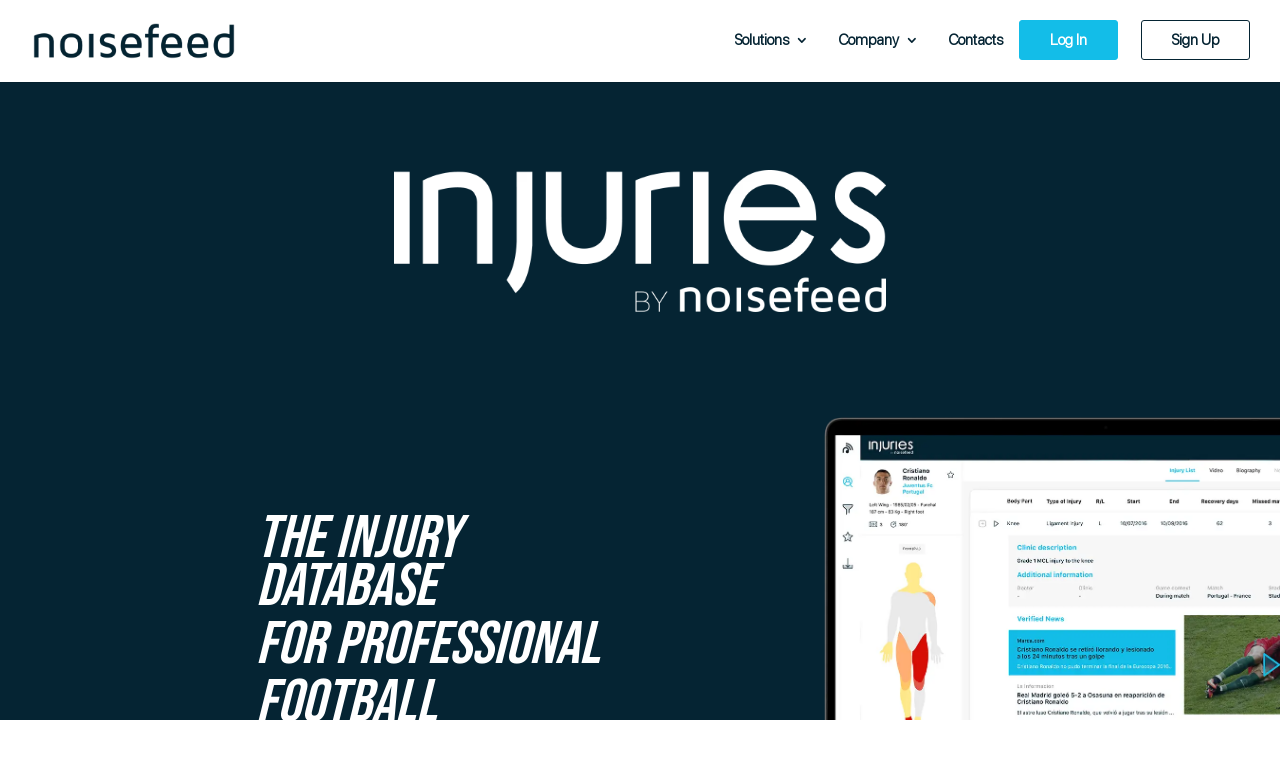

--- FILE ---
content_type: text/html; charset=UTF-8
request_url: https://noisefeed.com/
body_size: 29691
content:
<!DOCTYPE html>
<html lang="en-US">
<head>
	<meta charset="UTF-8" />
<meta http-equiv="X-UA-Compatible" content="IE=edge">
	<link rel="pingback" href="https://noisefeed.com/xmlrpc.php" />

	<script type="text/javascript">
		document.documentElement.className = 'js';
	</script>

	<title>Noisefeed | Professional Football Platform for Football</title>
<link rel="preconnect" href="https://fonts.gstatic.com" crossorigin /><style id="et-divi-open-sans-inline-css">/* Original: https://fonts.googleapis.com/css?family=Open+Sans:300italic,400italic,600italic,700italic,800italic,400,300,600,700,800&#038;subset=latin,latin-ext&#038;display=swap *//* User Agent: Mozilla/5.0 (Unknown; Linux x86_64) AppleWebKit/538.1 (KHTML, like Gecko) Safari/538.1 Daum/4.1 */@font-face {font-family: 'Open Sans';font-style: italic;font-weight: 300;font-stretch: normal;font-display: swap;src: url(https://fonts.gstatic.com/s/opensans/v44/memQYaGs126MiZpBA-UFUIcVXSCEkx2cmqvXlWq8tWZ0Pw86hd0Rk5hkWV4exQ.ttf) format('truetype');}@font-face {font-family: 'Open Sans';font-style: italic;font-weight: 400;font-stretch: normal;font-display: swap;src: url(https://fonts.gstatic.com/s/opensans/v44/memQYaGs126MiZpBA-UFUIcVXSCEkx2cmqvXlWq8tWZ0Pw86hd0Rk8ZkWV4exQ.ttf) format('truetype');}@font-face {font-family: 'Open Sans';font-style: italic;font-weight: 600;font-stretch: normal;font-display: swap;src: url(https://fonts.gstatic.com/s/opensans/v44/memQYaGs126MiZpBA-UFUIcVXSCEkx2cmqvXlWq8tWZ0Pw86hd0RkxhjWV4exQ.ttf) format('truetype');}@font-face {font-family: 'Open Sans';font-style: italic;font-weight: 700;font-stretch: normal;font-display: swap;src: url(https://fonts.gstatic.com/s/opensans/v44/memQYaGs126MiZpBA-UFUIcVXSCEkx2cmqvXlWq8tWZ0Pw86hd0RkyFjWV4exQ.ttf) format('truetype');}@font-face {font-family: 'Open Sans';font-style: italic;font-weight: 800;font-stretch: normal;font-display: swap;src: url(https://fonts.gstatic.com/s/opensans/v44/memQYaGs126MiZpBA-UFUIcVXSCEkx2cmqvXlWq8tWZ0Pw86hd0Rk0ZjWV4exQ.ttf) format('truetype');}@font-face {font-family: 'Open Sans';font-style: normal;font-weight: 300;font-stretch: normal;font-display: swap;src: url(https://fonts.gstatic.com/s/opensans/v44/memSYaGs126MiZpBA-UvWbX2vVnXBbObj2OVZyOOSr4dVJWUgsiH0B4uaVc.ttf) format('truetype');}@font-face {font-family: 'Open Sans';font-style: normal;font-weight: 400;font-stretch: normal;font-display: swap;src: url(https://fonts.gstatic.com/s/opensans/v44/memSYaGs126MiZpBA-UvWbX2vVnXBbObj2OVZyOOSr4dVJWUgsjZ0B4uaVc.ttf) format('truetype');}@font-face {font-family: 'Open Sans';font-style: normal;font-weight: 600;font-stretch: normal;font-display: swap;src: url(https://fonts.gstatic.com/s/opensans/v44/memSYaGs126MiZpBA-UvWbX2vVnXBbObj2OVZyOOSr4dVJWUgsgH1x4uaVc.ttf) format('truetype');}@font-face {font-family: 'Open Sans';font-style: normal;font-weight: 700;font-stretch: normal;font-display: swap;src: url(https://fonts.gstatic.com/s/opensans/v44/memSYaGs126MiZpBA-UvWbX2vVnXBbObj2OVZyOOSr4dVJWUgsg-1x4uaVc.ttf) format('truetype');}@font-face {font-family: 'Open Sans';font-style: normal;font-weight: 800;font-stretch: normal;font-display: swap;src: url(https://fonts.gstatic.com/s/opensans/v44/memSYaGs126MiZpBA-UvWbX2vVnXBbObj2OVZyOOSr4dVJWUgshZ1x4uaVc.ttf) format('truetype');}/* User Agent: Mozilla/5.0 (Windows NT 6.1; WOW64; rv:27.0) Gecko/20100101 Firefox/27.0 */@font-face {font-family: 'Open Sans';font-style: italic;font-weight: 300;font-stretch: normal;font-display: swap;src: url(https://fonts.gstatic.com/l/font?kit=memQYaGs126MiZpBA-UFUIcVXSCEkx2cmqvXlWq8tWZ0Pw86hd0Rk5hkWV4exg&skey=743457fe2cc29280&v=v44) format('woff');}@font-face {font-family: 'Open Sans';font-style: italic;font-weight: 400;font-stretch: normal;font-display: swap;src: url(https://fonts.gstatic.com/l/font?kit=memQYaGs126MiZpBA-UFUIcVXSCEkx2cmqvXlWq8tWZ0Pw86hd0Rk8ZkWV4exg&skey=743457fe2cc29280&v=v44) format('woff');}@font-face {font-family: 'Open Sans';font-style: italic;font-weight: 600;font-stretch: normal;font-display: swap;src: url(https://fonts.gstatic.com/l/font?kit=memQYaGs126MiZpBA-UFUIcVXSCEkx2cmqvXlWq8tWZ0Pw86hd0RkxhjWV4exg&skey=743457fe2cc29280&v=v44) format('woff');}@font-face {font-family: 'Open Sans';font-style: italic;font-weight: 700;font-stretch: normal;font-display: swap;src: url(https://fonts.gstatic.com/l/font?kit=memQYaGs126MiZpBA-UFUIcVXSCEkx2cmqvXlWq8tWZ0Pw86hd0RkyFjWV4exg&skey=743457fe2cc29280&v=v44) format('woff');}@font-face {font-family: 'Open Sans';font-style: italic;font-weight: 800;font-stretch: normal;font-display: swap;src: url(https://fonts.gstatic.com/l/font?kit=memQYaGs126MiZpBA-UFUIcVXSCEkx2cmqvXlWq8tWZ0Pw86hd0Rk0ZjWV4exg&skey=743457fe2cc29280&v=v44) format('woff');}@font-face {font-family: 'Open Sans';font-style: normal;font-weight: 300;font-stretch: normal;font-display: swap;src: url(https://fonts.gstatic.com/l/font?kit=memSYaGs126MiZpBA-UvWbX2vVnXBbObj2OVZyOOSr4dVJWUgsiH0B4uaVQ&skey=62c1cbfccc78b4b2&v=v44) format('woff');}@font-face {font-family: 'Open Sans';font-style: normal;font-weight: 400;font-stretch: normal;font-display: swap;src: url(https://fonts.gstatic.com/l/font?kit=memSYaGs126MiZpBA-UvWbX2vVnXBbObj2OVZyOOSr4dVJWUgsjZ0B4uaVQ&skey=62c1cbfccc78b4b2&v=v44) format('woff');}@font-face {font-family: 'Open Sans';font-style: normal;font-weight: 600;font-stretch: normal;font-display: swap;src: url(https://fonts.gstatic.com/l/font?kit=memSYaGs126MiZpBA-UvWbX2vVnXBbObj2OVZyOOSr4dVJWUgsgH1x4uaVQ&skey=62c1cbfccc78b4b2&v=v44) format('woff');}@font-face {font-family: 'Open Sans';font-style: normal;font-weight: 700;font-stretch: normal;font-display: swap;src: url(https://fonts.gstatic.com/l/font?kit=memSYaGs126MiZpBA-UvWbX2vVnXBbObj2OVZyOOSr4dVJWUgsg-1x4uaVQ&skey=62c1cbfccc78b4b2&v=v44) format('woff');}@font-face {font-family: 'Open Sans';font-style: normal;font-weight: 800;font-stretch: normal;font-display: swap;src: url(https://fonts.gstatic.com/l/font?kit=memSYaGs126MiZpBA-UvWbX2vVnXBbObj2OVZyOOSr4dVJWUgshZ1x4uaVQ&skey=62c1cbfccc78b4b2&v=v44) format('woff');}/* User Agent: Mozilla/5.0 (Windows NT 6.3; rv:39.0) Gecko/20100101 Firefox/39.0 */@font-face {font-family: 'Open Sans';font-style: italic;font-weight: 300;font-stretch: normal;font-display: swap;src: url(https://fonts.gstatic.com/s/opensans/v44/memQYaGs126MiZpBA-UFUIcVXSCEkx2cmqvXlWq8tWZ0Pw86hd0Rk5hkWV4ewA.woff2) format('woff2');}@font-face {font-family: 'Open Sans';font-style: italic;font-weight: 400;font-stretch: normal;font-display: swap;src: url(https://fonts.gstatic.com/s/opensans/v44/memQYaGs126MiZpBA-UFUIcVXSCEkx2cmqvXlWq8tWZ0Pw86hd0Rk8ZkWV4ewA.woff2) format('woff2');}@font-face {font-family: 'Open Sans';font-style: italic;font-weight: 600;font-stretch: normal;font-display: swap;src: url(https://fonts.gstatic.com/s/opensans/v44/memQYaGs126MiZpBA-UFUIcVXSCEkx2cmqvXlWq8tWZ0Pw86hd0RkxhjWV4ewA.woff2) format('woff2');}@font-face {font-family: 'Open Sans';font-style: italic;font-weight: 700;font-stretch: normal;font-display: swap;src: url(https://fonts.gstatic.com/s/opensans/v44/memQYaGs126MiZpBA-UFUIcVXSCEkx2cmqvXlWq8tWZ0Pw86hd0RkyFjWV4ewA.woff2) format('woff2');}@font-face {font-family: 'Open Sans';font-style: italic;font-weight: 800;font-stretch: normal;font-display: swap;src: url(https://fonts.gstatic.com/s/opensans/v44/memQYaGs126MiZpBA-UFUIcVXSCEkx2cmqvXlWq8tWZ0Pw86hd0Rk0ZjWV4ewA.woff2) format('woff2');}@font-face {font-family: 'Open Sans';font-style: normal;font-weight: 300;font-stretch: normal;font-display: swap;src: url(https://fonts.gstatic.com/s/opensans/v44/memSYaGs126MiZpBA-UvWbX2vVnXBbObj2OVZyOOSr4dVJWUgsiH0B4uaVI.woff2) format('woff2');}@font-face {font-family: 'Open Sans';font-style: normal;font-weight: 400;font-stretch: normal;font-display: swap;src: url(https://fonts.gstatic.com/s/opensans/v44/memSYaGs126MiZpBA-UvWbX2vVnXBbObj2OVZyOOSr4dVJWUgsjZ0B4uaVI.woff2) format('woff2');}@font-face {font-family: 'Open Sans';font-style: normal;font-weight: 600;font-stretch: normal;font-display: swap;src: url(https://fonts.gstatic.com/s/opensans/v44/memSYaGs126MiZpBA-UvWbX2vVnXBbObj2OVZyOOSr4dVJWUgsgH1x4uaVI.woff2) format('woff2');}@font-face {font-family: 'Open Sans';font-style: normal;font-weight: 700;font-stretch: normal;font-display: swap;src: url(https://fonts.gstatic.com/s/opensans/v44/memSYaGs126MiZpBA-UvWbX2vVnXBbObj2OVZyOOSr4dVJWUgsg-1x4uaVI.woff2) format('woff2');}@font-face {font-family: 'Open Sans';font-style: normal;font-weight: 800;font-stretch: normal;font-display: swap;src: url(https://fonts.gstatic.com/s/opensans/v44/memSYaGs126MiZpBA-UvWbX2vVnXBbObj2OVZyOOSr4dVJWUgshZ1x4uaVI.woff2) format('woff2');}</style><style id="et-divi-userfonts">@font-face { font-family: "SF Light"; font-display: swap;  src: url("https://noisefeed.com/wp-content/uploads/et-fonts/SFProDisplay__Light.ttf") format("truetype"); }</style><meta name='robots' content='max-image-preview:large' />
<link rel="alternate" hreflang="en" href="https://noisefeed.com" />
<script type="text/javascript">
			let jqueryParams=[],jQuery=function(r){return jqueryParams=[...jqueryParams,r],jQuery},$=function(r){return jqueryParams=[...jqueryParams,r],$};window.jQuery=jQuery,window.$=jQuery;let customHeadScripts=!1;jQuery.fn=jQuery.prototype={},$.fn=jQuery.prototype={},jQuery.noConflict=function(r){if(window.jQuery)return jQuery=window.jQuery,$=window.jQuery,customHeadScripts=!0,jQuery.noConflict},jQuery.ready=function(r){jqueryParams=[...jqueryParams,r]},$.ready=function(r){jqueryParams=[...jqueryParams,r]},jQuery.load=function(r){jqueryParams=[...jqueryParams,r]},$.load=function(r){jqueryParams=[...jqueryParams,r]},jQuery.fn.ready=function(r){jqueryParams=[...jqueryParams,r]},$.fn.ready=function(r){jqueryParams=[...jqueryParams,r]};</script><link rel='dns-prefetch' href='//noisefeed.com' />
<link rel="alternate" type="application/rss+xml" title="Noisefeed &raquo; Feed" href="https://noisefeed.com/feed/" />
<link rel="alternate" type="application/rss+xml" title="Noisefeed &raquo; Comments Feed" href="https://noisefeed.com/comments/feed/" />
<meta content="Divi v.4.13.0" name="generator"/><link rel='stylesheet' id='wpcf-slick-css'  href='https://noisefeed.com/wp-content/plugins/wp-carousel-free/public/css/slick.min.css?ver=2.1.6' type='text/css' media='all' />
<link rel='stylesheet' id='wp-carousel-free-fontawesome-css'  href='https://noisefeed.com/wp-content/plugins/wp-carousel-free/public/css/font-awesome.min.css?ver=2.1.6' type='text/css' media='all' />
<link rel='stylesheet' id='wp-carousel-free-css'  href='https://noisefeed.com/wp-content/plugins/wp-carousel-free/public/css/wp-carousel-free-public.min.css?ver=2.1.6' type='text/css' media='all' />
<link rel='stylesheet' id='wpml-legacy-vertical-list-0-css'  href='//noisefeed.com/wp-content/plugins/sitepress-multilingual-cms/templates/language-switchers/legacy-list-vertical/style.min.css?ver=1' type='text/css' media='all' />
<style id='divi-style-inline-inline-css' type='text/css'>
/*!
Theme Name: Divi
Theme URI: http://www.elegantthemes.com/gallery/divi/
Version: 4.13.0
Description: Smart. Flexible. Beautiful. Divi is the most powerful theme in our collection.
Author: Elegant Themes
Author URI: http://www.elegantthemes.com
License: GNU General Public License v2
License URI: http://www.gnu.org/licenses/gpl-2.0.html
*/

a,abbr,acronym,address,applet,b,big,blockquote,body,center,cite,code,dd,del,dfn,div,dl,dt,em,fieldset,font,form,h1,h2,h3,h4,h5,h6,html,i,iframe,img,ins,kbd,label,legend,li,object,ol,p,pre,q,s,samp,small,span,strike,strong,sub,sup,tt,u,ul,var{margin:0;padding:0;border:0;outline:0;font-size:100%;-ms-text-size-adjust:100%;-webkit-text-size-adjust:100%;vertical-align:baseline;background:transparent}body{line-height:1}ol,ul{list-style:none}blockquote,q{quotes:none}blockquote:after,blockquote:before,q:after,q:before{content:"";content:none}blockquote{margin:20px 0 30px;border-left:5px solid;padding-left:20px}:focus{outline:0}del{text-decoration:line-through}pre{overflow:auto;padding:10px}figure{margin:0}table{border-collapse:collapse;border-spacing:0}article,aside,footer,header,hgroup,nav,section{display:block}body{font-family:Open Sans,Arial,sans-serif;font-size:14px;color:#666;background-color:#fff;line-height:1.7em;font-weight:500;-webkit-font-smoothing:antialiased;-moz-osx-font-smoothing:grayscale}body.page-template-page-template-blank-php #page-container{padding-top:0!important}body.et_cover_background{background-size:cover!important;background-position:top!important;background-repeat:no-repeat!important;background-attachment:fixed}a{color:#2ea3f2}a,a:hover{text-decoration:none}p{padding-bottom:1em}p:not(.has-background):last-of-type{padding-bottom:0}p.et_normal_padding{padding-bottom:1em}strong{font-weight:700}cite,em,i{font-style:italic}code,pre{font-family:Courier New,monospace;margin-bottom:10px}ins{text-decoration:none}sub,sup{height:0;line-height:1;position:relative;vertical-align:baseline}sup{bottom:.8em}sub{top:.3em}dl{margin:0 0 1.5em}dl dt{font-weight:700}dd{margin-left:1.5em}blockquote p{padding-bottom:0}embed,iframe,object,video{max-width:100%}h1,h2,h3,h4,h5,h6{color:#333;padding-bottom:10px;line-height:1em;font-weight:500}h1 a,h2 a,h3 a,h4 a,h5 a,h6 a{color:inherit}h1{font-size:30px}h2{font-size:26px}h3{font-size:22px}h4{font-size:18px}h5{font-size:16px}h6{font-size:14px}input{-webkit-appearance:none}input[type=checkbox]{-webkit-appearance:checkbox}input[type=radio]{-webkit-appearance:radio}input.text,input.title,input[type=email],input[type=password],input[type=tel],input[type=text],select,textarea{background-color:#fff;border:1px solid #bbb;padding:2px;color:#4e4e4e}input.text:focus,input.title:focus,input[type=text]:focus,select:focus,textarea:focus{border-color:#2d3940;color:#3e3e3e}input.text,input.title,input[type=text],select,textarea{margin:0}textarea{padding:4px}button,input,select,textarea{font-family:inherit}img{max-width:100%;height:auto}.clear{clear:both}br.clear{margin:0;padding:0}.pagination{clear:both}#et_search_icon:hover,.et-social-icon a:hover,.et_password_protected_form .et_submit_button,.form-submit .et_pb_buttontton.alt.disabled,.nav-single a,.posted_in a{color:#2ea3f2}.et-search-form,blockquote{border-color:#2ea3f2}#main-content{background-color:#fff}.container{width:80%;max-width:1080px;margin:auto;position:relative}body:not(.et-tb) #main-content .container,body:not(.et-tb-has-header) #main-content .container{padding-top:58px}.et_full_width_page #main-content .container:before{display:none}.main_title{margin-bottom:20px}.et_password_protected_form .et_submit_button:hover,.form-submit .et_pb_button:hover{background:rgba(0,0,0,.05)}.et_button_icon_visible .et_pb_button{padding-right:2em;padding-left:.7em}.et_button_icon_visible .et_pb_button:after{opacity:1;margin-left:0}.et_button_left .et_pb_button:hover:after{left:.15em}.et_button_left .et_pb_button:after{margin-left:0;left:1em}.et_button_icon_visible.et_button_left .et_pb_button,.et_button_left .et_pb_button:hover,.et_button_left .et_pb_module .et_pb_button:hover{padding-left:2em;padding-right:.7em}.et_button_icon_visible.et_button_left .et_pb_button:after,.et_button_left .et_pb_button:hover:after{left:.15em}.et_password_protected_form .et_submit_button:hover,.form-submit .et_pb_button:hover{padding:.3em 1em}.et_button_no_icon .et_pb_button:after{display:none}.et_button_no_icon.et_button_icon_visible.et_button_left .et_pb_button,.et_button_no_icon.et_button_left .et_pb_button:hover,.et_button_no_icon .et_pb_button,.et_button_no_icon .et_pb_button:hover{padding:.3em 1em!important}.et_button_custom_icon .et_pb_button:after{line-height:1.7em}.et_button_custom_icon.et_button_icon_visible .et_pb_button:after,.et_button_custom_icon .et_pb_button:hover:after{margin-left:.3em}#left-area .post_format-post-format-gallery .wp-block-gallery:first-of-type{padding:0;margin-bottom:-16px}.entry-content table:not(.variations){border:1px solid #eee;margin:0 0 15px;text-align:left;width:100%}.entry-content thead th,.entry-content tr th{color:#555;font-weight:700;padding:9px 24px}.entry-content tr td{border-top:1px solid #eee;padding:6px 24px}#left-area ul,.entry-content ul,.et-l--body ul,.et-l--footer ul,.et-l--header ul{list-style-type:disc;padding:0 0 23px 1em;line-height:26px}#left-area ol,.entry-content ol,.et-l--body ol,.et-l--footer ol,.et-l--header ol{list-style-type:decimal;list-style-position:inside;padding:0 0 23px;line-height:26px}#left-area ul li ul,.entry-content ul li ol{padding:2px 0 2px 20px}#left-area ol li ul,.entry-content ol li ol,.et-l--body ol li ol,.et-l--footer ol li ol,.et-l--header ol li ol{padding:2px 0 2px 35px}#left-area ul.wp-block-gallery{display:-webkit-box;display:-ms-flexbox;display:flex;-ms-flex-wrap:wrap;flex-wrap:wrap;list-style-type:none;padding:0}#left-area ul.products{padding:0!important;line-height:1.7!important;list-style:none!important}.gallery-item a{display:block}.gallery-caption,.gallery-item a{width:90%}#wpadminbar{z-index:100001}#left-area .post-meta{font-size:14px;padding-bottom:15px}#left-area .post-meta a{text-decoration:none;color:#666}#left-area .et_featured_image{padding-bottom:7px}.single .post{padding-bottom:25px}body.single .et_audio_content{margin-bottom:-6px}.nav-single a{text-decoration:none;color:#2ea3f2;font-size:14px;font-weight:400}.nav-previous{float:left}.nav-next{float:right}.et_password_protected_form p input{background-color:#eee;border:none!important;width:100%!important;border-radius:0!important;font-size:14px;color:#999!important;padding:16px!important;-webkit-box-sizing:border-box;box-sizing:border-box}.et_password_protected_form label{display:none}.et_password_protected_form .et_submit_button{font-family:inherit;display:block;float:right;margin:8px auto 0;cursor:pointer}.post-password-required p.nocomments.container{max-width:100%}.post-password-required p.nocomments.container:before{display:none}.aligncenter,div.post .new-post .aligncenter{display:block;margin-left:auto;margin-right:auto}.wp-caption{border:1px solid #ddd;text-align:center;background-color:#f3f3f3;margin-bottom:10px;max-width:96%;padding:8px}.wp-caption.alignleft{margin:0 30px 20px 0}.wp-caption.alignright{margin:0 0 20px 30px}.wp-caption img{margin:0;padding:0;border:0}.wp-caption p.wp-caption-text{font-size:12px;padding:0 4px 5px;margin:0}.alignright{float:right}.alignleft{float:left}img.alignleft{display:inline;float:left;margin-right:15px}img.alignright{display:inline;float:right;margin-left:15px}.page.et_pb_pagebuilder_layout #main-content{background-color:transparent}body #main-content .et_builder_inner_content>h1,body #main-content .et_builder_inner_content>h2,body #main-content .et_builder_inner_content>h3,body #main-content .et_builder_inner_content>h4,body #main-content .et_builder_inner_content>h5,body #main-content .et_builder_inner_content>h6{line-height:1.4em}body #main-content .et_builder_inner_content>p{line-height:1.7em}.wp-block-pullquote{margin:20px 0 30px}.wp-block-pullquote.has-background blockquote{border-left:none}.wp-block-group.has-background{padding:1.5em 1.5em .5em}@media (min-width:981px){#left-area{width:79.125%;padding-bottom:23px}#main-content .container:before{content:"";position:absolute;top:0;height:100%;width:1px;background-color:#e2e2e2}.et_full_width_page #left-area,.et_no_sidebar #left-area{float:none;width:100%!important}.et_full_width_page #left-area{padding-bottom:0}.et_no_sidebar #main-content .container:before{display:none}}@media (max-width:980px){#page-container{padding-top:80px}.et-tb #page-container,.et-tb-has-header #page-container{padding-top:0!important}#left-area,#sidebar{width:100%!important}#main-content .container:before{display:none!important}.et_full_width_page .et_gallery_item:nth-child(4n+1){clear:none}}@media print{#page-container{padding-top:0!important}}#wp-admin-bar-et-use-visual-builder a:before{font-family:ETmodules!important;content:"\e625";font-size:30px!important;width:28px;margin-top:-3px;color:#974df3!important}#wp-admin-bar-et-use-visual-builder:hover a:before{color:#fff!important}#wp-admin-bar-et-use-visual-builder:hover a,#wp-admin-bar-et-use-visual-builder a:hover{transition:background-color .5s ease;-webkit-transition:background-color .5s ease;-moz-transition:background-color .5s ease;background-color:#7e3bd0!important;color:#fff!important}* html .clearfix,:first-child+html .clearfix{zoom:1}.iphone .et_pb_section_video_bg video::-webkit-media-controls-start-playback-button{display:none!important;-webkit-appearance:none}.et_mobile_device .et_pb_section_parallax .et_pb_parallax_css{background-attachment:scroll}.et-social-facebook a.icon:before{content:"\e093"}.et-social-twitter a.icon:before{content:"\e094"}.et-social-google-plus a.icon:before{content:"\e096"}.et-social-instagram a.icon:before{content:"\e09a"}.et-social-rss a.icon:before{content:"\e09e"}.ai1ec-single-event:after{content:" ";display:table;clear:both}.evcal_event_details .evcal_evdata_cell .eventon_details_shading_bot.eventon_details_shading_bot{z-index:3}.wp-block-divi-layout{margin-bottom:1em}*{-webkit-box-sizing:border-box;box-sizing:border-box}#et-info-email:before,#et-info-phone:before,#et_search_icon:before,.comment-reply-link:after,.et-cart-info span:before,.et-pb-arrow-next:before,.et-pb-arrow-prev:before,.et-social-icon a:before,.et_audio_container .mejs-playpause-button button:before,.et_audio_container .mejs-volume-button button:before,.et_overlay:before,.et_password_protected_form .et_submit_button:after,.et_pb_button:after,.et_pb_contact_reset:after,.et_pb_contact_submit:after,.et_pb_font_icon:before,.et_pb_newsletter_button:after,.et_pb_pricing_table_button:after,.et_pb_promo_button:after,.et_pb_testimonial:before,.et_pb_toggle_title:before,.form-submit .et_pb_button:after,.mobile_menu_bar:before,a.et_pb_more_button:after{font-family:ETmodules!important;speak:none;font-style:normal;font-weight:400;-webkit-font-feature-settings:normal;font-feature-settings:normal;font-variant:normal;text-transform:none;line-height:1;-webkit-font-smoothing:antialiased;-moz-osx-font-smoothing:grayscale;text-shadow:0 0;direction:ltr}.et_pb_custom_button_icon.et_pb_button:after,.et_pb_login .et_pb_custom_button_icon.et_pb_button:after{content:attr(data-icon)}.et_pb_woo_custom_button_icon .et_pb_custom_button_icon.et_pb_button:after{content:attr(data-icon)!important}.et-pb-icon{font-family:ETmodules;content:attr(data-icon);speak:none;font-weight:400;-webkit-font-feature-settings:normal;font-feature-settings:normal;font-variant:normal;text-transform:none;line-height:1;-webkit-font-smoothing:antialiased;font-size:96px;font-style:normal;display:inline-block;-webkit-box-sizing:border-box;box-sizing:border-box;direction:ltr}#et-ajax-saving{display:none;-webkit-transition:background .3s,-webkit-box-shadow .3s;transition:background .3s,-webkit-box-shadow .3s;transition:background .3s,box-shadow .3s;transition:background .3s,box-shadow .3s,-webkit-box-shadow .3s;-webkit-box-shadow:rgba(0,139,219,.247059) 0 0 60px;box-shadow:0 0 60px rgba(0,139,219,.247059);position:fixed;top:50%;left:50%;width:50px;height:50px;background:#fff;border-radius:50px;margin:-25px 0 0 -25px;z-index:999999;text-align:center}#et-ajax-saving img{margin:9px}.et-safe-mode-indicator,.et-safe-mode-indicator:focus,.et-safe-mode-indicator:hover{-webkit-box-shadow:0 5px 10px rgba(41,196,169,.15);box-shadow:0 5px 10px rgba(41,196,169,.15);background:#29c4a9;color:#fff;font-size:14px;font-weight:600;padding:12px;line-height:16px;border-radius:3px;position:fixed;bottom:30px;right:30px;z-index:999999;text-decoration:none;font-family:Open Sans,sans-serif;-webkit-font-smoothing:antialiased;-moz-osx-font-smoothing:grayscale}.et_pb_button{font-size:20px;font-weight:500;padding:.3em 1em;line-height:1.7em!important;background-color:transparent;background-size:cover;background-position:50%;background-repeat:no-repeat;border:2px solid;border-radius:3px;-webkit-transition-duration:.2s;transition-duration:.2s;-webkit-transition-property:all!important;transition-property:all!important}.et_pb_button,.et_pb_button_inner{position:relative}.et_pb_button:hover,.et_pb_module .et_pb_button:hover{border:2px solid transparent;padding:.3em 2em .3em .7em}.et_pb_button:hover{background-color:hsla(0,0%,100%,.2)}.et_pb_bg_layout_light.et_pb_button:hover,.et_pb_bg_layout_light .et_pb_button:hover{background-color:rgba(0,0,0,.05)}.et_pb_button:after,.et_pb_button:before{font-size:32px;line-height:1em;content:"\35";opacity:0;position:absolute;margin-left:-1em;-webkit-transition:all .2s;transition:all .2s;text-transform:none;-webkit-font-feature-settings:"kern" off;font-feature-settings:"kern" off;font-variant:none;font-style:normal;font-weight:400;text-shadow:none}.et_pb_button.et_hover_enabled:hover:after,.et_pb_button.et_pb_hovered:hover:after{-webkit-transition:none!important;transition:none!important}.et_pb_button:before{display:none}.et_pb_button:hover:after{opacity:1;margin-left:0}.et_pb_column_1_3 h1,.et_pb_column_1_4 h1,.et_pb_column_1_5 h1,.et_pb_column_1_6 h1,.et_pb_column_2_5 h1{font-size:26px}.et_pb_column_1_3 h2,.et_pb_column_1_4 h2,.et_pb_column_1_5 h2,.et_pb_column_1_6 h2,.et_pb_column_2_5 h2{font-size:23px}.et_pb_column_1_3 h3,.et_pb_column_1_4 h3,.et_pb_column_1_5 h3,.et_pb_column_1_6 h3,.et_pb_column_2_5 h3{font-size:20px}.et_pb_column_1_3 h4,.et_pb_column_1_4 h4,.et_pb_column_1_5 h4,.et_pb_column_1_6 h4,.et_pb_column_2_5 h4{font-size:18px}.et_pb_column_1_3 h5,.et_pb_column_1_4 h5,.et_pb_column_1_5 h5,.et_pb_column_1_6 h5,.et_pb_column_2_5 h5{font-size:16px}.et_pb_column_1_3 h6,.et_pb_column_1_4 h6,.et_pb_column_1_5 h6,.et_pb_column_1_6 h6,.et_pb_column_2_5 h6{font-size:15px}.et_pb_bg_layout_dark,.et_pb_bg_layout_dark h1,.et_pb_bg_layout_dark h2,.et_pb_bg_layout_dark h3,.et_pb_bg_layout_dark h4,.et_pb_bg_layout_dark h5,.et_pb_bg_layout_dark h6{color:#fff!important}.et_pb_module.et_pb_text_align_left{text-align:left}.et_pb_module.et_pb_text_align_center{text-align:center}.et_pb_module.et_pb_text_align_right{text-align:right}.et_pb_module.et_pb_text_align_justified{text-align:justify}.clearfix:after{visibility:hidden;display:block;font-size:0;content:" ";clear:both;height:0}.et_pb_bg_layout_light .et_pb_more_button{color:#2ea3f2}.et_builder_inner_content{position:relative;z-index:1}header .et_builder_inner_content{z-index:2}.et_pb_css_mix_blend_mode_passthrough{mix-blend-mode:unset!important}.et_pb_image_container{margin:-20px -20px 29px}.et_pb_module_inner{position:relative}.et_hover_enabled_preview{z-index:2}.et_hover_enabled:hover{position:relative;z-index:2}.et_pb_all_tabs,.et_pb_module,.et_pb_posts_nav a,.et_pb_tab,.et_pb_with_background{background-size:cover;background-position:50%;background-repeat:no-repeat}.et_pb_with_border{position:relative;border:0 solid #333}.post-password-required .et_pb_row{padding:0;width:100%}.post-password-required .et_password_protected_form{min-height:0}body.et_pb_pagebuilder_layout.et_pb_show_title .post-password-required .et_password_protected_form h1,body:not(.et_pb_pagebuilder_layout) .post-password-required .et_password_protected_form h1{display:none}.et_pb_no_bg{padding:0!important}.et_overlay.et_pb_inline_icon:before,.et_pb_inline_icon:before{content:attr(data-icon)}.et_pb_more_button{color:inherit;text-shadow:none;text-decoration:none;display:inline-block;margin-top:20px}.et_parallax_bg_wrap{overflow:hidden;position:absolute;top:0;right:0;bottom:0;left:0}.et_parallax_bg{background-repeat:no-repeat;background-position:top;background-size:cover;position:absolute;bottom:0;left:0;width:100%;height:100%;display:block}.et_parallax_bg.et_parallax_bg__hover,.et_parallax_bg.et_parallax_bg_phone,.et_parallax_bg.et_parallax_bg_tablet,.et_pb_section_parallax_hover:hover .et_parallax_bg:not(.et_parallax_bg__hover){display:none}.et_pb_section_parallax_hover:hover .et_parallax_bg.et_parallax_bg__hover{display:block}.et_pb_module.et_pb_section_parallax,.et_pb_posts_nav a.et_pb_section_parallax,.et_pb_tab.et_pb_section_parallax{position:relative}.et_pb_section_parallax .et_pb_parallax_css,.et_pb_slides .et_parallax_bg.et_pb_parallax_css{background-attachment:fixed}body.et-bfb .et_pb_section_parallax .et_pb_parallax_css,body.et-bfb .et_pb_slides .et_parallax_bg.et_pb_parallax_css{background-attachment:scroll;bottom:auto}.et_pb_section_parallax.et_pb_column .et_pb_module,.et_pb_section_parallax.et_pb_row .et_pb_column,.et_pb_section_parallax.et_pb_row .et_pb_module{z-index:9;position:relative}.et_pb_more_button:hover:after{opacity:1;margin-left:0}.et_pb_preload .et_pb_section_video_bg,.et_pb_preload>div{visibility:hidden}.et_pb_preload,.et_pb_section.et_pb_section_video.et_pb_preload{position:relative;background:#464646!important}.et_pb_preload:before{content:"";position:absolute;top:50%;left:50%;background:url(https://noisefeed.com/wp-content/themes/Divi/includes/builder/styles/images/preloader.gif) no-repeat;border-radius:32px;width:32px;height:32px;margin:-16px 0 0 -16px}.box-shadow-overlay{position:absolute;top:0;left:0;width:100%;height:100%;z-index:10;pointer-events:none}.et_pb_section>.box-shadow-overlay~.et_pb_row{z-index:11}.et_pb_row>.box-shadow-overlay{z-index:8}.has-box-shadow-overlay{position:relative}.et_clickable{cursor:pointer}.screen-reader-text{border:0;clip:rect(1px,1px,1px,1px);-webkit-clip-path:inset(50%);clip-path:inset(50%);height:1px;margin:-1px;overflow:hidden;padding:0;position:absolute!important;width:1px;word-wrap:normal!important}.et_multi_view_hidden,.et_multi_view_hidden_image{display:none!important}@keyframes multi-view-image-fade{0%{opacity:0}10%{opacity:.1}20%{opacity:.2}30%{opacity:.3}40%{opacity:.4}50%{opacity:.5}60%{opacity:.6}70%{opacity:.7}80%{opacity:.8}90%{opacity:.9}to{opacity:1}}.et_multi_view_image__loading{visibility:hidden}.et_multi_view_image__loaded{-webkit-animation:multi-view-image-fade .5s;animation:multi-view-image-fade .5s}#et-pb-motion-effects-offset-tracker{visibility:hidden!important;opacity:0;position:absolute;top:0;left:0}.et-pb-before-scroll-animation{opacity:0}header.et-l.et-l--header:after{clear:both;display:block;content:""}.et_pb_module{-webkit-animation-timing-function:linear;animation-timing-function:linear;-webkit-animation-duration:.2s;animation-duration:.2s}@-webkit-keyframes fadeBottom{0%{opacity:0;-webkit-transform:translateY(10%);transform:translateY(10%)}to{opacity:1;-webkit-transform:translateY(0);transform:translateY(0)}}@keyframes fadeBottom{0%{opacity:0;-webkit-transform:translateY(10%);transform:translateY(10%)}to{opacity:1;-webkit-transform:translateY(0);transform:translateY(0)}}@-webkit-keyframes fadeLeft{0%{opacity:0;-webkit-transform:translateX(-10%);transform:translateX(-10%)}to{opacity:1;-webkit-transform:translateX(0);transform:translateX(0)}}@keyframes fadeLeft{0%{opacity:0;-webkit-transform:translateX(-10%);transform:translateX(-10%)}to{opacity:1;-webkit-transform:translateX(0);transform:translateX(0)}}@-webkit-keyframes fadeRight{0%{opacity:0;-webkit-transform:translateX(10%);transform:translateX(10%)}to{opacity:1;-webkit-transform:translateX(0);transform:translateX(0)}}@keyframes fadeRight{0%{opacity:0;-webkit-transform:translateX(10%);transform:translateX(10%)}to{opacity:1;-webkit-transform:translateX(0);transform:translateX(0)}}@-webkit-keyframes fadeTop{0%{opacity:0;-webkit-transform:translateY(-10%);transform:translateY(-10%)}to{opacity:1;-webkit-transform:translateX(0);transform:translateX(0)}}@keyframes fadeTop{0%{opacity:0;-webkit-transform:translateY(-10%);transform:translateY(-10%)}to{opacity:1;-webkit-transform:translateX(0);transform:translateX(0)}}@-webkit-keyframes fadeIn{0%{opacity:0}to{opacity:1}}@keyframes fadeIn{0%{opacity:0}to{opacity:1}}.et-waypoint:not(.et_pb_counters){opacity:0}@media (min-width:981px){.et_pb_section.et_section_specialty div.et_pb_row .et_pb_column .et_pb_column .et_pb_module.et-last-child,.et_pb_section.et_section_specialty div.et_pb_row .et_pb_column .et_pb_column .et_pb_module:last-child,.et_pb_section.et_section_specialty div.et_pb_row .et_pb_column .et_pb_row_inner .et_pb_column .et_pb_module.et-last-child,.et_pb_section.et_section_specialty div.et_pb_row .et_pb_column .et_pb_row_inner .et_pb_column .et_pb_module:last-child,.et_pb_section div.et_pb_row .et_pb_column .et_pb_module.et-last-child,.et_pb_section div.et_pb_row .et_pb_column .et_pb_module:last-child{margin-bottom:0}}@media (max-width:980px){.et_overlay.et_pb_inline_icon_tablet:before,.et_pb_inline_icon_tablet:before{content:attr(data-icon-tablet)}.et_parallax_bg.et_parallax_bg_tablet_exist{display:none}.et_parallax_bg.et_parallax_bg_tablet{display:block}.et_pb_column .et_pb_module{margin-bottom:30px}.et_pb_row .et_pb_column .et_pb_module.et-last-child,.et_pb_row .et_pb_column .et_pb_module:last-child,.et_section_specialty .et_pb_row .et_pb_column .et_pb_module.et-last-child,.et_section_specialty .et_pb_row .et_pb_column .et_pb_module:last-child{margin-bottom:0}.et_pb_more_button{display:inline-block!important}.et_pb_bg_layout_light_tablet.et_pb_button,.et_pb_bg_layout_light_tablet.et_pb_module.et_pb_button,.et_pb_bg_layout_light_tablet .et_pb_more_button{color:#2ea3f2}.et_pb_bg_layout_light_tablet .et_pb_forgot_password a{color:#666}.et_pb_bg_layout_light_tablet h1,.et_pb_bg_layout_light_tablet h2,.et_pb_bg_layout_light_tablet h3,.et_pb_bg_layout_light_tablet h4,.et_pb_bg_layout_light_tablet h5,.et_pb_bg_layout_light_tablet h6{color:#333!important}.et_pb_module .et_pb_bg_layout_light_tablet.et_pb_button{color:#2ea3f2!important}.et_pb_bg_layout_light_tablet{color:#666!important}.et_pb_bg_layout_dark_tablet,.et_pb_bg_layout_dark_tablet h1,.et_pb_bg_layout_dark_tablet h2,.et_pb_bg_layout_dark_tablet h3,.et_pb_bg_layout_dark_tablet h4,.et_pb_bg_layout_dark_tablet h5,.et_pb_bg_layout_dark_tablet h6{color:#fff!important}.et_pb_bg_layout_dark_tablet.et_pb_button,.et_pb_bg_layout_dark_tablet.et_pb_module.et_pb_button,.et_pb_bg_layout_dark_tablet .et_pb_more_button{color:inherit}.et_pb_bg_layout_dark_tablet .et_pb_forgot_password a{color:#fff}.et_pb_module.et_pb_text_align_left-tablet{text-align:left}.et_pb_module.et_pb_text_align_center-tablet{text-align:center}.et_pb_module.et_pb_text_align_right-tablet{text-align:right}.et_pb_module.et_pb_text_align_justified-tablet{text-align:justify}}@media (max-width:767px){.et_pb_more_button{display:inline-block!important}.et_overlay.et_pb_inline_icon_phone:before,.et_pb_inline_icon_phone:before{content:attr(data-icon-phone)}.et_parallax_bg.et_parallax_bg_phone_exist{display:none}.et_parallax_bg.et_parallax_bg_phone{display:block}.et-hide-mobile{display:none!important}.et_pb_bg_layout_light_phone.et_pb_button,.et_pb_bg_layout_light_phone.et_pb_module.et_pb_button,.et_pb_bg_layout_light_phone .et_pb_more_button{color:#2ea3f2}.et_pb_bg_layout_light_phone .et_pb_forgot_password a{color:#666}.et_pb_bg_layout_light_phone h1,.et_pb_bg_layout_light_phone h2,.et_pb_bg_layout_light_phone h3,.et_pb_bg_layout_light_phone h4,.et_pb_bg_layout_light_phone h5,.et_pb_bg_layout_light_phone h6{color:#333!important}.et_pb_module .et_pb_bg_layout_light_phone.et_pb_button{color:#2ea3f2!important}.et_pb_bg_layout_light_phone{color:#666!important}.et_pb_bg_layout_dark_phone,.et_pb_bg_layout_dark_phone h1,.et_pb_bg_layout_dark_phone h2,.et_pb_bg_layout_dark_phone h3,.et_pb_bg_layout_dark_phone h4,.et_pb_bg_layout_dark_phone h5,.et_pb_bg_layout_dark_phone h6{color:#fff!important}.et_pb_bg_layout_dark_phone.et_pb_button,.et_pb_bg_layout_dark_phone.et_pb_module.et_pb_button,.et_pb_bg_layout_dark_phone .et_pb_more_button{color:inherit}.et_pb_module .et_pb_bg_layout_dark_phone.et_pb_button{color:#fff!important}.et_pb_bg_layout_dark_phone .et_pb_forgot_password a{color:#fff}.et_pb_module.et_pb_text_align_left-phone{text-align:left}.et_pb_module.et_pb_text_align_center-phone{text-align:center}.et_pb_module.et_pb_text_align_right-phone{text-align:right}.et_pb_module.et_pb_text_align_justified-phone{text-align:justify}}@media (max-width:479px){a.et_pb_more_button{display:block}}@media (min-width:768px) and (max-width:980px){[data-et-multi-view-load-tablet-hidden=true]:not(.et_multi_view_swapped){display:none!important}}@media (max-width:767px){[data-et-multi-view-load-phone-hidden=true]:not(.et_multi_view_swapped){display:none!important}}.et_pb_menu.et_pb_menu--style-inline_centered_logo .et_pb_menu__menu nav ul{-webkit-box-pack:center;-ms-flex-pack:center;justify-content:center}@-webkit-keyframes multi-view-image-fade{0%{-webkit-transform:scale(1);transform:scale(1);opacity:1}50%{-webkit-transform:scale(1.01);transform:scale(1.01);opacity:1}to{-webkit-transform:scale(1);transform:scale(1);opacity:1}}

				picture#logo {
					display: inherit;
				}
				picture#logo source, picture#logo img {
					width: auto;
					max-height: 43%;
					vertical-align: middle;
				}
				@media (min-width: 981px) {
					.et_vertical_nav #main-header picture#logo source,
					.et_vertical_nav #main-header picture#logo img {
						margin-bottom: 28px;
					}
				}
			
</style>
<style id='divi-dynamic-critical-inline-css' type='text/css'>
@font-face{font-family:ETmodules;font-display:block;src:url(https://noisefeed.com/wp-content/themes/Divi/core/admin/fonts/modules/base/modules.eot);src:url(https://noisefeed.com/wp-content/themes/Divi/core/admin/fonts/modules/base/modules.eot?#iefix) format("embedded-opentype"),url(https://noisefeed.com/wp-content/themes/Divi/core/admin/fonts/modules/base/modules.ttf) format("truetype"),url(https://noisefeed.com/wp-content/themes/Divi/core/admin/fonts/modules/base/modules.woff) format("woff"),url(https://noisefeed.com/wp-content/themes/Divi/core/admin/fonts/modules/base/modules.svg#ETmodules) format("svg");font-weight:400;font-style:normal}
@media (min-width:981px){.et_pb_gutters3 .et_pb_column,.et_pb_gutters3.et_pb_row .et_pb_column{margin-right:5.5%}.et_pb_gutters3 .et_pb_column_4_4,.et_pb_gutters3.et_pb_row .et_pb_column_4_4{width:100%}.et_pb_gutters3 .et_pb_column_4_4 .et_pb_module,.et_pb_gutters3.et_pb_row .et_pb_column_4_4 .et_pb_module{margin-bottom:2.75%}.et_pb_gutters3 .et_pb_column_3_4,.et_pb_gutters3.et_pb_row .et_pb_column_3_4{width:73.625%}.et_pb_gutters3 .et_pb_column_3_4 .et_pb_module,.et_pb_gutters3.et_pb_row .et_pb_column_3_4 .et_pb_module{margin-bottom:3.735%}.et_pb_gutters3 .et_pb_column_2_3,.et_pb_gutters3.et_pb_row .et_pb_column_2_3{width:64.833%}.et_pb_gutters3 .et_pb_column_2_3 .et_pb_module,.et_pb_gutters3.et_pb_row .et_pb_column_2_3 .et_pb_module{margin-bottom:4.242%}.et_pb_gutters3 .et_pb_column_3_5,.et_pb_gutters3.et_pb_row .et_pb_column_3_5{width:57.8%}.et_pb_gutters3 .et_pb_column_3_5 .et_pb_module,.et_pb_gutters3.et_pb_row .et_pb_column_3_5 .et_pb_module{margin-bottom:4.758%}.et_pb_gutters3 .et_pb_column_1_2,.et_pb_gutters3.et_pb_row .et_pb_column_1_2{width:47.25%}.et_pb_gutters3 .et_pb_column_1_2 .et_pb_module,.et_pb_gutters3.et_pb_row .et_pb_column_1_2 .et_pb_module{margin-bottom:5.82%}.et_pb_gutters3 .et_pb_column_2_5,.et_pb_gutters3.et_pb_row .et_pb_column_2_5{width:36.7%}.et_pb_gutters3 .et_pb_column_2_5 .et_pb_module,.et_pb_gutters3.et_pb_row .et_pb_column_2_5 .et_pb_module{margin-bottom:7.493%}.et_pb_gutters3 .et_pb_column_1_3,.et_pb_gutters3.et_pb_row .et_pb_column_1_3{width:29.6667%}.et_pb_gutters3 .et_pb_column_1_3 .et_pb_module,.et_pb_gutters3.et_pb_row .et_pb_column_1_3 .et_pb_module{margin-bottom:9.27%}.et_pb_gutters3 .et_pb_column_1_4,.et_pb_gutters3.et_pb_row .et_pb_column_1_4{width:20.875%}.et_pb_gutters3 .et_pb_column_1_4 .et_pb_module,.et_pb_gutters3.et_pb_row .et_pb_column_1_4 .et_pb_module{margin-bottom:13.174%}.et_pb_gutters3 .et_pb_column_1_5,.et_pb_gutters3.et_pb_row .et_pb_column_1_5{width:15.6%}.et_pb_gutters3 .et_pb_column_1_5 .et_pb_module,.et_pb_gutters3.et_pb_row .et_pb_column_1_5 .et_pb_module{margin-bottom:17.628%}.et_pb_gutters3 .et_pb_column_1_6,.et_pb_gutters3.et_pb_row .et_pb_column_1_6{width:12.0833%}.et_pb_gutters3 .et_pb_column_1_6 .et_pb_module,.et_pb_gutters3.et_pb_row .et_pb_column_1_6 .et_pb_module{margin-bottom:22.759%}.et_pb_gutters3 .et_full_width_page.woocommerce-page ul.products li.product{width:20.875%;margin-right:5.5%;margin-bottom:5.5%}.et_pb_gutters3.et_left_sidebar.woocommerce-page #main-content ul.products li.product,.et_pb_gutters3.et_right_sidebar.woocommerce-page #main-content ul.products li.product{width:28.353%;margin-right:7.47%}.et_pb_gutters3.et_left_sidebar.woocommerce-page #main-content ul.products.columns-1 li.product,.et_pb_gutters3.et_right_sidebar.woocommerce-page #main-content ul.products.columns-1 li.product{width:100%;margin-right:0}.et_pb_gutters3.et_left_sidebar.woocommerce-page #main-content ul.products.columns-2 li.product,.et_pb_gutters3.et_right_sidebar.woocommerce-page #main-content ul.products.columns-2 li.product{width:48%;margin-right:4%}.et_pb_gutters3.et_left_sidebar.woocommerce-page #main-content ul.products.columns-2 li:nth-child(2n+2),.et_pb_gutters3.et_right_sidebar.woocommerce-page #main-content ul.products.columns-2 li:nth-child(2n+2){margin-right:0}.et_pb_gutters3.et_left_sidebar.woocommerce-page #main-content ul.products.columns-2 li:nth-child(3n+1),.et_pb_gutters3.et_right_sidebar.woocommerce-page #main-content ul.products.columns-2 li:nth-child(3n+1){clear:none}}
#et-secondary-menu li,#top-menu li{word-wrap:break-word}.nav li ul,.et_mobile_menu{border-color:#2EA3F2}.mobile_menu_bar:before,.mobile_menu_bar:after,#top-menu li.current-menu-ancestor>a,#top-menu li.current-menu-item>a{color:#2EA3F2}#main-header{-webkit-transition:background-color 0.4s, color 0.4s, opacity 0.4s ease-in-out, -webkit-transform 0.4s;transition:background-color 0.4s, color 0.4s, opacity 0.4s ease-in-out, -webkit-transform 0.4s;transition:background-color 0.4s, color 0.4s, transform 0.4s, opacity 0.4s ease-in-out;transition:background-color 0.4s, color 0.4s, transform 0.4s, opacity 0.4s ease-in-out, -webkit-transform 0.4s}#main-header.et-disabled-animations *{-webkit-transition-duration:0s !important;transition-duration:0s !important}.container{text-align:left;position:relative}.et_fixed_nav.et_show_nav #page-container{padding-top:80px}.et_fixed_nav.et_show_nav.et-tb #page-container,.et_fixed_nav.et_show_nav.et-tb-has-header #page-container{padding-top:0 !important}.et_fixed_nav.et_show_nav.et_secondary_nav_enabled #page-container{padding-top:111px}.et_fixed_nav.et_show_nav.et_secondary_nav_enabled.et_header_style_centered #page-container{padding-top:177px}.et_fixed_nav.et_show_nav.et_header_style_centered #page-container{padding-top:147px}.et_fixed_nav #main-header{position:fixed}.et_header_style_left #et-top-navigation{padding-top:33px}.et_header_style_left #et-top-navigation nav>ul>li>a{padding-bottom:33px}.et_header_style_left .logo_container{position:absolute;height:100%;width:100%}.et_header_style_left #et-top-navigation .mobile_menu_bar{padding-bottom:24px}.et_hide_search_icon #et_top_search{display:none !important}#logo{width:auto;-webkit-transition:all 0.4s ease-in-out;transition:all 0.4s ease-in-out;margin-bottom:0;max-height:54%;display:inline-block;float:none;vertical-align:middle;-webkit-transform:translate3d(0, 0, 0)}.et_pb_svg_logo #logo{height:54%}.logo_container{-webkit-transition:all 0.4s ease-in-out;transition:all 0.4s ease-in-out}span.logo_helper{display:inline-block;height:100%;vertical-align:middle;width:0}.safari .centered-inline-logo-wrap{-webkit-transform:translate3d(0, 0, 0);-webkit-transition:all 0.4s ease-in-out;transition:all 0.4s ease-in-out}#et-define-logo-wrap img{width:100%}.gecko #et-define-logo-wrap.svg-logo{position:relative !important}#top-menu-nav,#top-menu{line-height:0}#et-top-navigation{font-weight:600}.et_fixed_nav #et-top-navigation{-webkit-transition:all 0.4s ease-in-out;transition:all 0.4s ease-in-out}.et-cart-info span:before{content:"\e07a";margin-right:10px;position:relative}nav#top-menu-nav,#top-menu,nav.et-menu-nav,.et-menu{float:left}#top-menu li{display:inline-block;font-size:14px;padding-right:22px}#top-menu>li:last-child{padding-right:0}.et_fullwidth_nav.et_non_fixed_nav.et_header_style_left #top-menu>li:last-child>ul.sub-menu{right:0}#top-menu a{color:rgba(0,0,0,0.6);text-decoration:none;display:block;position:relative;-webkit-transition:all 0.4s ease-in-out;transition:all 0.4s ease-in-out}#top-menu-nav>ul>li>a:hover{opacity:0.7;-webkit-transition:all 0.4s ease-in-out;transition:all 0.4s ease-in-out}#et_search_icon:before{content:"\55";font-size:17px;left:0;position:absolute;top:-3px}#et_search_icon:hover{cursor:pointer}#et_top_search{float:right;margin:3px 0 0 22px;position:relative;display:block;width:18px}#et_top_search.et_search_opened{position:absolute;width:100%}.et-search-form{top:0;bottom:0;right:0;position:absolute;z-index:1000;width:100%}.et-search-form input{width:90%;border:none;color:#333;position:absolute;top:0;bottom:0;right:30px;margin:auto;background:transparent}.et-search-form .et-search-field::-ms-clear{width:0;height:0;display:none}.et_search_form_container{-webkit-animation:none;animation:none;-o-animation:none}.container.et_search_form_container{position:relative;opacity:0;height:1px}.container.et_search_form_container.et_pb_search_visible{z-index:999;-webkit-animation:fadeInTop 1s 1 cubic-bezier(0.77, 0, 0.175, 1);animation:fadeInTop 1s 1 cubic-bezier(0.77, 0, 0.175, 1)}.et_pb_search_visible.et_pb_no_animation{opacity:1}.et_pb_search_form_hidden{-webkit-animation:fadeOutTop 1s 1 cubic-bezier(0.77, 0, 0.175, 1);animation:fadeOutTop 1s 1 cubic-bezier(0.77, 0, 0.175, 1)}span.et_close_search_field{display:block;width:30px;height:30px;z-index:99999;position:absolute;right:0;cursor:pointer;top:0;bottom:0;margin:auto}span.et_close_search_field:after{font-family:'ETmodules';content:'\4d';speak:none;font-weight:normal;font-variant:normal;text-transform:none;line-height:1;-webkit-font-smoothing:antialiased;font-size:32px;display:inline-block;-webkit-box-sizing:border-box;box-sizing:border-box}.container.et_menu_container{z-index:99}.container.et_search_form_container.et_pb_search_form_hidden{z-index:1 !important}.et_search_outer{width:100%;overflow:hidden;position:absolute;top:0}.container.et_pb_menu_hidden{z-index:-1}form.et-search-form{background:rgba(0,0,0,0) !important}input[type="search"]::-webkit-search-cancel-button{-webkit-appearance:none}.et-cart-info{color:inherit}#et-top-navigation .et-cart-info{float:left;margin:-2px 0 0 22px;font-size:16px}#et-top-navigation{float:right}#top-menu li li{padding:0 20px;margin:0}#top-menu li li a{padding:6px 20px;width:200px}.nav li.et-touch-hover>ul{opacity:1;visibility:visible}#top-menu .menu-item-has-children>a:first-child:after,#et-secondary-nav .menu-item-has-children>a:first-child:after{font-family:'ETmodules';content:"3";font-size:16px;position:absolute;right:0;top:0;font-weight:800}#top-menu .menu-item-has-children>a:first-child,#et-secondary-nav .menu-item-has-children>a:first-child{padding-right:20px}#top-menu li .menu-item-has-children>a:first-child{padding-right:40px}#top-menu li .menu-item-has-children>a:first-child:after{right:20px;top:6px}#top-menu li.mega-menu{position:inherit}#top-menu li.mega-menu>ul{padding:30px 20px;position:absolute !important;width:100%;left:0 !important}#top-menu li.mega-menu ul li{margin:0;float:left !important;display:block !important;padding:0 !important}#top-menu li.mega-menu>ul>li:nth-of-type(4n){clear:right}#top-menu li.mega-menu>ul>li:nth-of-type(4n+1){clear:left}#top-menu li.mega-menu ul li li{width:100%}#top-menu li.mega-menu li>ul{-webkit-animation:none !important;animation:none !important;padding:0px;border:none;left:auto;top:auto;width:90% !important;position:relative;-webkit-box-shadow:none;box-shadow:none}#top-menu li.mega-menu li ul{visibility:visible;opacity:1;display:none}#top-menu li.mega-menu.et-hover li ul{display:block}#top-menu li.mega-menu.et-hover>ul{opacity:1 !important;visibility:visible !important}#top-menu li.mega-menu>ul>li>a{width:90%;padding:0 20px 10px}#top-menu li.mega-menu>ul>li>a:first-child{padding-top:0 !important;font-weight:bold;border-bottom:1px solid rgba(0,0,0,0.03)}#top-menu li.mega-menu>ul>li>a:first-child:hover{background-color:transparent !important}#top-menu li.mega-menu li>a{width:100%}#top-menu li.mega-menu.mega-menu-parent li li,#top-menu li.mega-menu.mega-menu-parent li>a{width:100% !important}#top-menu li.mega-menu.mega-menu-parent li>.sub-menu{float:left;width:100% !important}#top-menu li.mega-menu>ul>li{width:25%;margin:0}#top-menu li.mega-menu.mega-menu-parent-3>ul>li{width:33.33%}#top-menu li.mega-menu.mega-menu-parent-2>ul>li{width:50%}#top-menu li.mega-menu.mega-menu-parent-1>ul>li{width:100%}#top-menu li.mega-menu .menu-item-has-children>a:first-child:after{display:none}#top-menu li.mega-menu>ul>li>ul>li{width:100%;margin:0}#et_mobile_nav_menu{float:right;display:none}.mobile_menu_bar{position:relative;display:block;line-height:0}.mobile_menu_bar:before,.et_toggle_slide_menu:after{content:"\61";font-size:32px;left:0;position:relative;top:0;cursor:pointer}.mobile_nav .select_page{display:none}.et_pb_menu_hidden #top-menu,.et_pb_menu_hidden #et_search_icon:before,.et_pb_menu_hidden .et-cart-info{opacity:0;-webkit-animation:fadeOutBottom 1s 1 cubic-bezier(0.77, 0, 0.175, 1);animation:fadeOutBottom 1s 1 cubic-bezier(0.77, 0, 0.175, 1)}.et_pb_menu_visible #top-menu,.et_pb_menu_visible #et_search_icon:before,.et_pb_menu_visible .et-cart-info{z-index:99;opacity:1;-webkit-animation:fadeInBottom 1s 1 cubic-bezier(0.77, 0, 0.175, 1);animation:fadeInBottom 1s 1 cubic-bezier(0.77, 0, 0.175, 1)}.et_pb_menu_hidden #top-menu,.et_pb_menu_hidden #et_search_icon:before,.et_pb_menu_hidden .mobile_menu_bar{opacity:0;-webkit-animation:fadeOutBottom 1s 1 cubic-bezier(0.77, 0, 0.175, 1);animation:fadeOutBottom 1s 1 cubic-bezier(0.77, 0, 0.175, 1)}.et_pb_menu_visible #top-menu,.et_pb_menu_visible #et_search_icon:before,.et_pb_menu_visible .mobile_menu_bar{z-index:99;opacity:1;-webkit-animation:fadeInBottom 1s 1 cubic-bezier(0.77, 0, 0.175, 1);animation:fadeInBottom 1s 1 cubic-bezier(0.77, 0, 0.175, 1)}.et_pb_no_animation #top-menu,.et_pb_no_animation #et_search_icon:before,.et_pb_no_animation .mobile_menu_bar,.et_pb_no_animation.et_search_form_container{animation:none !important;-o-animation:none !important;-webkit-animation:none !important;-moz-animation:none !important}body.admin-bar.et_fixed_nav #main-header{top:32px}body.et-wp-pre-3_8.admin-bar.et_fixed_nav #main-header{top:28px}body.et_fixed_nav.et_secondary_nav_enabled #main-header{top:30px}body.admin-bar.et_fixed_nav.et_secondary_nav_enabled #main-header{top:63px}@media all and (min-width: 981px){.et_hide_primary_logo #main-header:not(.et-fixed-header) .logo_container,.et_hide_fixed_logo #main-header.et-fixed-header .logo_container{height:0;opacity:0;-webkit-transition:all 0.4s ease-in-out;transition:all 0.4s ease-in-out}.et_hide_primary_logo #main-header:not(.et-fixed-header) .centered-inline-logo-wrap,.et_hide_fixed_logo #main-header.et-fixed-header .centered-inline-logo-wrap{height:0;opacity:0;padding:0}.et-animated-content#page-container{-webkit-transition:margin-top 0.4s ease-in-out;transition:margin-top 0.4s ease-in-out}.et_hide_nav #page-container{-webkit-transition:none;transition:none}.et_fullwidth_nav .et-search-form,.et_fullwidth_nav .et_close_search_field{right:30px}#main-header.et-fixed-header{-webkit-box-shadow:0 0 7px rgba(0,0,0,0.1) !important;box-shadow:0 0 7px rgba(0,0,0,0.1) !important}.et_header_style_left .et-fixed-header #et-top-navigation{padding-top:20px}.et_header_style_left .et-fixed-header #et-top-navigation nav>ul>li>a{padding-bottom:20px}.et_hide_nav.et_fixed_nav #main-header{opacity:0}.et_hide_nav.et_fixed_nav .et-fixed-header#main-header{-webkit-transform:translateY(0px) !important;transform:translateY(0px) !important;opacity:1}.et_hide_nav .centered-inline-logo-wrap,.et_hide_nav.et_fixed_nav #main-header,.et_hide_nav.et_fixed_nav #main-header,.et_hide_nav .centered-inline-logo-wrap{-webkit-transition-duration:.7s;transition-duration:.7s}.et_hide_nav #page-container{padding-top:0 !important}.et_primary_nav_dropdown_animation_fade #et-top-navigation ul li:hover>ul,.et_secondary_nav_dropdown_animation_fade #et-secondary-nav li:hover>ul{-webkit-transition:all .2s ease-in-out;transition:all .2s ease-in-out}.et_primary_nav_dropdown_animation_slide #et-top-navigation ul li:hover>ul,.et_secondary_nav_dropdown_animation_slide #et-secondary-nav li:hover>ul{-webkit-animation:fadeLeft .4s ease-in-out;animation:fadeLeft .4s ease-in-out}.et_primary_nav_dropdown_animation_expand #et-top-navigation ul li:hover>ul,.et_secondary_nav_dropdown_animation_expand #et-secondary-nav li:hover>ul{-webkit-transform-origin:0 0;transform-origin:0 0;-webkit-animation:Grow .4s ease-in-out;animation:Grow .4s ease-in-out;-webkit-backface-visibility:visible !important;backface-visibility:visible !important}.et_primary_nav_dropdown_animation_flip #et-top-navigation ul li ul li:hover>ul,.et_secondary_nav_dropdown_animation_flip #et-secondary-nav ul li:hover>ul{-webkit-animation:flipInX .6s ease-in-out;animation:flipInX .6s ease-in-out;-webkit-backface-visibility:visible !important;backface-visibility:visible !important}.et_primary_nav_dropdown_animation_flip #et-top-navigation ul li:hover>ul,.et_secondary_nav_dropdown_animation_flip #et-secondary-nav li:hover>ul{-webkit-animation:flipInY .6s ease-in-out;animation:flipInY .6s ease-in-out;-webkit-backface-visibility:visible !important;backface-visibility:visible !important}.et_fullwidth_nav #main-header .container{width:100%;max-width:100%;padding-right:30px;padding-left:30px}.et_non_fixed_nav.et_fullwidth_nav.et_header_style_left #main-header .container{padding-left:0}.et_non_fixed_nav.et_fullwidth_nav.et_header_style_left .logo_container{padding-left:30px}}@media all and (max-width: 980px){.et_fixed_nav.et_show_nav.et_secondary_nav_enabled #page-container,.et_fixed_nav.et_show_nav #page-container{padding-top:80px}.et_fixed_nav.et_show_nav.et-tb #page-container,.et_fixed_nav.et_show_nav.et-tb-has-header #page-container{padding-top:0 !important}.et_non_fixed_nav #page-container{padding-top:0}.et_fixed_nav.et_secondary_nav_only_menu.admin-bar #main-header{top:32px !important}.et_hide_mobile_logo #main-header .logo_container{display:none;opacity:0;-webkit-transition:all 0.4s ease-in-out;transition:all 0.4s ease-in-out}#top-menu{display:none}.et_hide_nav.et_fixed_nav #main-header{-webkit-transform:translateY(0px) !important;transform:translateY(0px) !important;opacity:1}#et-top-navigation{margin-right:0;-webkit-transition:none;transition:none}.et_fixed_nav #main-header{position:absolute}.et_header_style_left .et-fixed-header #et-top-navigation,.et_header_style_left #et-top-navigation{padding-top:24px;display:block}.et_fixed_nav #main-header{-webkit-transition:none;transition:none}.et_fixed_nav_temp #main-header{top:0 !important}#logo,.logo_container,#main-header,.container{-webkit-transition:none;transition:none}.et_header_style_left #logo{max-width:50%}#et_top_search{margin:0 35px 0 0;float:left}#et_search_icon:before{top:7px}.et_header_style_left .et-search-form{width:50% !important;max-width:50% !important}#et_mobile_nav_menu{display:block}#et-top-navigation .et-cart-info{margin-top:5px}}@media screen and (max-width: 782px){body.admin-bar.et_fixed_nav #main-header{top:46px}}@media all and (max-width: 767px){#et-top-navigation{margin-right:0}body.admin-bar.et_fixed_nav #main-header{top:46px}}@media all and (max-width: 479px){#et-top-navigation{margin-right:0}}@media print{#top-header,#main-header{position:relative !important;top:auto !important;right:auto !important;bottom:auto !important;left:auto !important}}
@keyframes fadeOutTop{0%{opacity:1;transform:translatey(0)}to{opacity:0;transform:translatey(-60%)}}@keyframes fadeInTop{0%{opacity:0;transform:translatey(-60%)}to{opacity:1;transform:translatey(0)}}@keyframes fadeInBottom{0%{opacity:0;transform:translatey(60%)}to{opacity:1;transform:translatey(0)}}@keyframes fadeOutBottom{0%{opacity:1;transform:translatey(0)}to{opacity:0;transform:translatey(60%)}}@keyframes Grow{0%{opacity:0;transform:scaleY(.5)}to{opacity:1;transform:scale(1)}}

/*!
	  * Animate.css - http://daneden.me/animate
	  * Licensed under the MIT license - http://opensource.org/licenses/MIT
	  * Copyright (c) 2015 Daniel Eden
	 */@keyframes flipInX{0%{transform:perspective(400px) rotateX(90deg);animation-timing-function:ease-in;opacity:0}40%{transform:perspective(400px) rotateX(-20deg);animation-timing-function:ease-in}60%{transform:perspective(400px) rotateX(10deg);opacity:1}80%{transform:perspective(400px) rotateX(-5deg)}to{transform:perspective(400px)}}@keyframes flipInY{0%{transform:perspective(400px) rotateY(90deg);animation-timing-function:ease-in;opacity:0}40%{transform:perspective(400px) rotateY(-20deg);animation-timing-function:ease-in}60%{transform:perspective(400px) rotateY(10deg);opacity:1}80%{transform:perspective(400px) rotateY(-5deg)}to{transform:perspective(400px)}}
#main-header{line-height:23px;font-weight:500;top:0;background-color:#fff;width:100%;box-shadow:0 1px 0 rgba(0,0,0,.1);position:relative;z-index:99999}.nav li li{padding:0 20px;margin:0}.et-menu li li a{padding:6px 20px;width:200px}.nav li{position:relative;line-height:1em}.nav li li{position:relative;line-height:2em}.nav li ul{position:absolute;padding:20px 0;z-index:9999;width:240px;background:#fff;visibility:hidden;opacity:0;border-top:3px solid #2ea3f2;box-shadow:0 2px 5px rgba(0,0,0,.1);-moz-box-shadow:0 2px 5px rgba(0,0,0,.1);-webkit-box-shadow:0 2px 5px rgba(0,0,0,.1);-webkit-transform:translateZ(0);text-align:left}.nav li.et-hover>ul{visibility:visible}.nav li.et-touch-hover>ul,.nav li:hover>ul{opacity:1;visibility:visible}.nav li li ul{z-index:1000;top:-23px;left:240px}.nav li.et-reverse-direction-nav li ul{left:auto;right:240px}.nav li:hover{visibility:inherit}.et_mobile_menu li a,.nav li li a{font-size:14px;transition:all .2s ease-in-out}.et_mobile_menu li a:hover,.nav ul li a:hover{background-color:rgba(0,0,0,.03);opacity:.7}.et-dropdown-removing>ul{display:none}.mega-menu .et-dropdown-removing>ul{display:block}.et-menu .menu-item-has-children>a:first-child:after{font-family:ETmodules;content:"3";font-size:16px;position:absolute;right:0;top:0;font-weight:800}.et-menu .menu-item-has-children>a:first-child{padding-right:20px}.et-menu li li.menu-item-has-children>a:first-child:after{right:20px;top:6px}.et-menu-nav li.mega-menu{position:inherit}.et-menu-nav li.mega-menu>ul{padding:30px 20px;position:absolute!important;width:100%;left:0!important}.et-menu-nav li.mega-menu ul li{margin:0;float:left!important;display:block!important;padding:0!important}.et-menu-nav li.mega-menu li>ul{animation:none!important;padding:0;border:none;left:auto;top:auto;width:240px!important;position:relative;box-shadow:none;-webkit-box-shadow:none}.et-menu-nav li.mega-menu li ul{visibility:visible;opacity:1;display:none}.et-menu-nav li.mega-menu.et-hover li ul,.et-menu-nav li.mega-menu:hover li ul{display:block}.et-menu-nav li.mega-menu:hover>ul{opacity:1!important;visibility:visible!important}.et-menu-nav li.mega-menu>ul>li>a:first-child{padding-top:0!important;font-weight:700;border-bottom:1px solid rgba(0,0,0,.03)}.et-menu-nav li.mega-menu>ul>li>a:first-child:hover{background-color:transparent!important}.et-menu-nav li.mega-menu li>a{width:200px!important}.et-menu-nav li.mega-menu.mega-menu-parent li>a,.et-menu-nav li.mega-menu.mega-menu-parent li li{width:100%!important}.et-menu-nav li.mega-menu.mega-menu-parent li>.sub-menu{float:left;width:100%!important}.et-menu-nav li.mega-menu>ul>li{width:25%;margin:0}.et-menu-nav li.mega-menu.mega-menu-parent-3>ul>li{width:33.33%}.et-menu-nav li.mega-menu.mega-menu-parent-2>ul>li{width:50%}.et-menu-nav li.mega-menu.mega-menu-parent-1>ul>li{width:100%}.et_pb_fullwidth_menu li.mega-menu .menu-item-has-children>a:first-child:after,.et_pb_menu li.mega-menu .menu-item-has-children>a:first-child:after{display:none}.et_fullwidth_nav #top-menu li.mega-menu>ul{width:auto;left:30px!important;right:30px!important}.et_mobile_menu{position:absolute;left:0;padding:5%;background:#fff;width:100%;visibility:visible;opacity:1;display:none;z-index:9999;border-top:3px solid #2ea3f2;box-shadow:0 2px 5px rgba(0,0,0,.1);-moz-box-shadow:0 2px 5px rgba(0,0,0,.1);-webkit-box-shadow:0 2px 5px rgba(0,0,0,.1)}#main-header .et_mobile_menu li ul,.et_pb_fullwidth_menu .et_mobile_menu li ul,.et_pb_menu .et_mobile_menu li ul{visibility:visible!important;display:block!important;padding-left:10px}.et_mobile_menu li li{padding-left:5%}.et_mobile_menu li a{border-bottom:1px solid rgba(0,0,0,.03);color:#666;padding:10px 5%;display:block}.et_mobile_menu .menu-item-has-children>a{font-weight:700;background-color:rgba(0,0,0,.03)}.et_mobile_menu li .menu-item-has-children>a{background-color:transparent}.et_mobile_nav_menu{float:right;display:none}.mobile_menu_bar{position:relative;display:block;line-height:0}.mobile_menu_bar:before{content:"a";font-size:32px;position:relative;left:0;top:0;cursor:pointer}.et_pb_module .mobile_menu_bar:before{top:2px}.mobile_nav .select_page{display:none}
.et-social-icons{float:right}.et-social-icons li{display:inline-block;margin-left:20px}.et-social-icon a{display:inline-block;font-size:24px;position:relative;text-align:center;-webkit-transition:color 300ms ease 0s;transition:color 300ms ease 0s;color:#666;text-decoration:none}.et-social-icons a:hover{opacity:0.7;-webkit-transition:all 0.4s ease-in-out;transition:all 0.4s ease-in-out}.et-social-icon span{display:none}.et_duplicate_social_icons{display:none}@media all and (max-width: 980px){.et-social-icons{float:none;text-align:center}}@media all and (max-width: 980px){.et-social-icons{margin:0 0 5px}}
.et_pb_widget{float:left;max-width:100%;word-wrap:break-word}.et_pb_widget a{text-decoration:none;color:#666}.et_pb_widget li a:hover{color:#82c0c7}.et_pb_widget ol li,.et_pb_widget ul li{margin-bottom:.5em}.et_pb_widget ol li ol li,.et_pb_widget ul li ul li{margin-left:15px}.et_pb_widget select{width:100%;height:28px;padding:0 5px}.et_pb_widget_area .et_pb_widget a{color:inherit}.et_pb_bg_layout_light .et_pb_widget li a{color:#666}.et_pb_bg_layout_dark .et_pb_widget li a{color:inherit}
.widget_search .screen-reader-text,.et_pb_widget .wp-block-search__label{display:none}.widget_search input#s,.widget_search input#searchsubmit,.et_pb_widget .wp-block-search__input,.et_pb_widget .wp-block-search__button{padding:.7em;height:40px !important;margin:0;font-size:14px;line-height:normal !important;border:1px solid #ddd;color:#666}.widget_search #s,.et_pb_widget .wp-block-search__input{width:100%;border-radius:3px}.widget_search #searchform,.et_pb_widget .wp-block-search{position:relative}.widget_search #searchsubmit,.et_pb_widget .wp-block-search__button{background-color:#ddd;width:70px;-webkit-border-top-right-radius:3px;-webkit-border-bottom-right-radius:3px;-moz-border-radius-topright:3px;-moz-border-radius-bottomright:3px;border-top-right-radius:3px;border-bottom-right-radius:3px;position:absolute;right:0;top:0}#searchsubmit,.et_pb_widget .wp-block-search__button{cursor:pointer}
.et_pb_scroll_top.et-pb-icon{text-align:center;background:rgba(0,0,0,0.4);text-decoration:none;position:fixed;z-index:99999;bottom:125px;right:0px;-webkit-border-top-left-radius:5px;-webkit-border-bottom-left-radius:5px;-moz-border-radius-topleft:5px;-moz-border-radius-bottomleft:5px;border-top-left-radius:5px;border-bottom-left-radius:5px;display:none;cursor:pointer;font-size:30px;padding:5px;color:#fff}.et_pb_scroll_top:before{content:'2'}.et_pb_scroll_top.et-visible{opacity:1;-webkit-animation:fadeInRight 1s 1 cubic-bezier(0.77, 0, 0.175, 1);animation:fadeInRight 1s 1 cubic-bezier(0.77, 0, 0.175, 1)}.et_pb_scroll_top.et-hidden{opacity:0;-webkit-animation:fadeOutRight 1s 1 cubic-bezier(0.77, 0, 0.175, 1);animation:fadeOutRight 1s 1 cubic-bezier(0.77, 0, 0.175, 1)}@-webkit-keyframes fadeOutRight{0%{opacity:1;-webkit-transform:translateX(0);transform:translateX(0)}100%{opacity:0;-webkit-transform:translateX(100%);transform:translateX(100%)}}@keyframes fadeOutRight{0%{opacity:1;-webkit-transform:translateX(0);transform:translateX(0)}100%{opacity:0;-webkit-transform:translateX(100%);transform:translateX(100%)}}@-webkit-keyframes fadeInRight{0%{opacity:0;-webkit-transform:translateX(100%);transform:translateX(100%)}100%{opacity:1;-webkit-transform:translateX(0);transform:translateX(0)}}@keyframes fadeInRight{0%{opacity:0;-webkit-transform:translateX(100%);transform:translateX(100%)}100%{opacity:1;-webkit-transform:translateX(0);transform:translateX(0)}}
.et_pb_section{position:relative;background-color:#fff;background-position:50%;background-size:100%;background-size:cover}.et_pb_section--absolute,.et_pb_section--fixed{width:100%}.et_pb_section.et_section_transparent{background-color:transparent}.et_pb_fullwidth_section{padding:0}.et_pb_fullwidth_section>.et_pb_module:not(.et_pb_post_content):not(.et_pb_fullwidth_post_content) .et_pb_row{padding:0!important}.et_pb_inner_shadow{box-shadow:inset 0 0 7px rgba(0,0,0,.07)}.et_pb_bottom_inside_divider,.et_pb_top_inside_divider{display:block;background-repeat-y:no-repeat;height:100%;position:absolute;pointer-events:none;width:100%;left:0;right:0}.et_pb_bottom_inside_divider.et-no-transition,.et_pb_top_inside_divider.et-no-transition{transition:none!important}.et_pb_top_inside_divider{margin-top:-1px}.et_pb_bottom_inside_divider{margin-bottom:-1px}.et-fb .section_has_divider.et_fb_element_controls_visible--child>.et_pb_bottom_inside_divider,.et-fb .section_has_divider.et_fb_element_controls_visible--child>.et_pb_top_inside_divider{z-index:1}.et_pb_section_video:not(.et_pb_menu):not(.et_pb_fullwidth_menu){overflow:hidden;position:relative}.et_pb_column>.et_pb_section_video_bg{z-index:-1}.et_pb_section_video_bg{visibility:visible;position:absolute;top:0;left:0;width:100%;height:100%;overflow:hidden;display:block;pointer-events:none;transition:display .3s}.et_pb_section_video_bg.et_pb_section_video_bg_hover,.et_pb_section_video_bg.et_pb_section_video_bg_phone,.et_pb_section_video_bg.et_pb_section_video_bg_tablet,.et_pb_section_video_bg.et_pb_section_video_bg_tablet_only{display:none}.et_pb_section_video_bg .mejs-controls,.et_pb_section_video_bg .mejs-overlay-play{display:none!important}.et_pb_section_video_bg embed,.et_pb_section_video_bg iframe,.et_pb_section_video_bg object,.et_pb_section_video_bg video{max-width:none}.et_pb_section_video_bg .mejs-video{left:50%;position:absolute;max-width:none}.et_pb_section_video_bg .mejs-overlay-loading{display:none!important}.et_pb_social_network_link .et_pb_section_video{overflow:visible}.et_pb_section_video_on_hover:hover>.et_pb_section_video_bg{display:none}.et_pb_section_video_on_hover:hover>.et_pb_section_video_bg_hover,.et_pb_section_video_on_hover:hover>.et_pb_section_video_bg_hover_inherit{display:block}@media (min-width:981px){.et_pb_section{padding:4% 0}body.et_pb_pagebuilder_layout.et_pb_show_title .post-password-required .et_pb_section,body:not(.et_pb_pagebuilder_layout) .post-password-required .et_pb_section{padding-top:0}.et_pb_fullwidth_section{padding:0}.et_pb_section_video_bg.et_pb_section_video_bg_desktop_only{display:block}}@media (max-width:980px){.et_pb_section{padding:50px 0}body.et_pb_pagebuilder_layout.et_pb_show_title .post-password-required .et_pb_section,body:not(.et_pb_pagebuilder_layout) .post-password-required .et_pb_section{padding-top:0}.et_pb_fullwidth_section{padding:0}.et_pb_section_video_bg.et_pb_section_video_bg_tablet{display:block}.et_pb_section_video_bg.et_pb_section_video_bg_desktop_only{display:none}}@media (min-width:768px){.et_pb_section_video_bg.et_pb_section_video_bg_desktop_tablet{display:block}}@media (min-width:768px) and (max-width:980px){.et_pb_section_video_bg.et_pb_section_video_bg_tablet_only{display:block}}@media (max-width:767px){.et_pb_section_video_bg.et_pb_section_video_bg_phone{display:block}.et_pb_section_video_bg.et_pb_section_video_bg_desktop_tablet{display:none}}
.et_pb_row{width:80%;max-width:1080px;margin:auto;position:relative}.section_has_divider .et_pb_row{z-index:5}.et_pb_row_inner{width:100%;position:relative}.et_pb_row.et_pb_row_empty,.et_pb_row_inner:nth-of-type(n+2).et_pb_row_empty{display:none}.et_pb_row:after,.et_pb_row_inner:after{content:"";display:block;clear:both;visibility:hidden;line-height:0;height:0;width:0}.et_pb_row_4col .et-last-child,.et_pb_row_4col .et-last-child-2,.et_pb_row_6col .et-last-child,.et_pb_row_6col .et-last-child-2,.et_pb_row_6col .et-last-child-3{margin-bottom:0}.et_pb_column{float:left;background-size:cover;background-position:50%;position:relative;z-index:2;min-height:1px}.et_pb_column--with-menu{z-index:3}.et_pb_column.et_pb_column_empty{min-height:1px}.et_pb_row .et_pb_column.et-last-child,.et_pb_row .et_pb_column:last-child,.et_pb_row_inner .et_pb_column.et-last-child,.et_pb_row_inner .et_pb_column:last-child{margin-right:0!important}.et_pb_column.et_pb_section_parallax{position:relative}.et_pb_column,.et_pb_row,.et_pb_row_inner{background-size:cover;background-position:50%;background-repeat:no-repeat}@media (min-width:981px){.et_pb_row{padding:2% 0}body.et_pb_pagebuilder_layout.et_pb_show_title .post-password-required .et_pb_row,body:not(.et_pb_pagebuilder_layout) .post-password-required .et_pb_row{padding:0;width:100%}.et_pb_column_3_4 .et_pb_row_inner{padding:3.735% 0}.et_pb_column_2_3 .et_pb_row_inner{padding:4.2415% 0}.et_pb_column_1_2 .et_pb_row_inner,.et_pb_column_3_5 .et_pb_row_inner{padding:5.82% 0}.et_section_specialty>.et_pb_row{padding:0}.et_pb_row_inner{width:100%}.et_pb_column_single{padding:2.855% 0}.et_pb_column_single .et_pb_module.et-first-child,.et_pb_column_single .et_pb_module:first-child{margin-top:0}.et_pb_column_single .et_pb_module.et-last-child,.et_pb_column_single .et_pb_module:last-child{margin-bottom:0}.et_pb_row .et_pb_column.et-last-child,.et_pb_row .et_pb_column:last-child,.et_pb_row_inner .et_pb_column.et-last-child,.et_pb_row_inner .et_pb_column:last-child{margin-right:0!important}.et_pb_row.et_pb_equal_columns,.et_pb_row_inner.et_pb_equal_columns,.et_pb_section.et_pb_equal_columns>.et_pb_row{display:-ms-flexbox;display:flex;direction:ltr}.et_pb_row.et_pb_equal_columns>.et_pb_column,.et_pb_section.et_pb_equal_columns>.et_pb_row>.et_pb_column{-ms-flex-order:1;order:1}}@media (max-width:980px){.et_pb_row{max-width:1080px}body.et_pb_pagebuilder_layout.et_pb_show_title .post-password-required .et_pb_row,body:not(.et_pb_pagebuilder_layout) .post-password-required .et_pb_row{padding:0;width:100%}.et_pb_column .et_pb_row_inner,.et_pb_row{padding:30px 0}.et_section_specialty>.et_pb_row{padding:0}.et_pb_column{width:100%;margin-bottom:30px}.et_pb_bottom_divider .et_pb_row:nth-last-child(2) .et_pb_column:last-child,.et_pb_row .et_pb_column.et-last-child,.et_pb_row .et_pb_column:last-child{margin-bottom:0}.et_section_specialty .et_pb_row>.et_pb_column{padding-bottom:0}.et_pb_column.et_pb_column_empty{display:none}.et_pb_row_1-2_1-4_1-4,.et_pb_row_1-2_1-6_1-6_1-6,.et_pb_row_1-4_1-4,.et_pb_row_1-4_1-4_1-2,.et_pb_row_1-5_1-5_3-5,.et_pb_row_1-6_1-6_1-6,.et_pb_row_1-6_1-6_1-6_1-2,.et_pb_row_1-6_1-6_1-6_1-6,.et_pb_row_3-5_1-5_1-5,.et_pb_row_4col,.et_pb_row_5col,.et_pb_row_6col{display:-ms-flexbox;display:flex;-ms-flex-wrap:wrap;flex-wrap:wrap}.et_pb_row_1-4_1-4>.et_pb_column.et_pb_column_1_4,.et_pb_row_1-4_1-4_1-2>.et_pb_column.et_pb_column_1_4,.et_pb_row_4col>.et_pb_column.et_pb_column_1_4{width:47.25%;margin-right:5.5%}.et_pb_row_1-4_1-4>.et_pb_column.et_pb_column_1_4:nth-child(2n),.et_pb_row_1-4_1-4_1-2>.et_pb_column.et_pb_column_1_4:nth-child(2n),.et_pb_row_4col>.et_pb_column.et_pb_column_1_4:nth-child(2n){margin-right:0}.et_pb_row_1-2_1-4_1-4>.et_pb_column.et_pb_column_1_4{width:47.25%;margin-right:5.5%}.et_pb_row_1-2_1-4_1-4>.et_pb_column.et_pb_column_1_2,.et_pb_row_1-2_1-4_1-4>.et_pb_column.et_pb_column_1_4:nth-child(odd){margin-right:0}.et_pb_row_1-2_1-4_1-4 .et_pb_column:nth-last-child(-n+2),.et_pb_row_1-4_1-4 .et_pb_column:nth-last-child(-n+2),.et_pb_row_4col .et_pb_column:nth-last-child(-n+2){margin-bottom:0}.et_pb_row_1-5_1-5_3-5>.et_pb_column.et_pb_column_1_5,.et_pb_row_5col>.et_pb_column.et_pb_column_1_5{width:47.25%;margin-right:5.5%}.et_pb_row_1-5_1-5_3-5>.et_pb_column.et_pb_column_1_5:nth-child(2n),.et_pb_row_5col>.et_pb_column.et_pb_column_1_5:nth-child(2n){margin-right:0}.et_pb_row_3-5_1-5_1-5>.et_pb_column.et_pb_column_1_5{width:47.25%;margin-right:5.5%}.et_pb_row_3-5_1-5_1-5>.et_pb_column.et_pb_column_1_5:nth-child(odd),.et_pb_row_3-5_1-5_1-5>.et_pb_column.et_pb_column_3_5{margin-right:0}.et_pb_row_3-5_1-5_1-5 .et_pb_column:nth-last-child(-n+2),.et_pb_row_5col .et_pb_column:last-child{margin-bottom:0}.et_pb_row_1-6_1-6_1-6_1-2>.et_pb_column.et_pb_column_1_6,.et_pb_row_6col>.et_pb_column.et_pb_column_1_6{width:29.666%;margin-right:5.5%}.et_pb_row_1-6_1-6_1-6_1-2>.et_pb_column.et_pb_column_1_6:nth-child(3n),.et_pb_row_6col>.et_pb_column.et_pb_column_1_6:nth-child(3n){margin-right:0}.et_pb_row_1-2_1-6_1-6_1-6>.et_pb_column.et_pb_column_1_6{width:29.666%;margin-right:5.5%}.et_pb_row_1-2_1-6_1-6_1-6>.et_pb_column.et_pb_column_1_2,.et_pb_row_1-2_1-6_1-6_1-6>.et_pb_column.et_pb_column_1_6:last-child{margin-right:0}.et_pb_row_1-2_1-2 .et_pb_column.et_pb_column_1_2,.et_pb_row_1-2_1-6_1-6_1-6 .et_pb_column:nth-last-child(-n+3),.et_pb_row_6col .et_pb_column:nth-last-child(-n+3){margin-bottom:0}.et_pb_row_1-2_1-2 .et_pb_column.et_pb_column_1_2 .et_pb_column.et_pb_column_1_6{width:29.666%;margin-right:5.5%;margin-bottom:0}.et_pb_row_1-2_1-2 .et_pb_column.et_pb_column_1_2 .et_pb_column.et_pb_column_1_6:last-child{margin-right:0}.et_pb_row_1-6_1-6_1-6_1-6>.et_pb_column.et_pb_column_1_6{width:47.25%;margin-right:5.5%}.et_pb_row_1-6_1-6_1-6_1-6>.et_pb_column.et_pb_column_1_6:nth-child(2n){margin-right:0}.et_pb_row_1-6_1-6_1-6_1-6:nth-last-child(-n+3){margin-bottom:0}}@media (max-width:479px){.et_pb_row .et_pb_column.et_pb_column_1_4,.et_pb_row .et_pb_column.et_pb_column_1_5,.et_pb_row .et_pb_column.et_pb_column_1_6{width:100%;margin:0 0 30px}.et_pb_row .et_pb_column.et_pb_column_1_4.et-last-child,.et_pb_row .et_pb_column.et_pb_column_1_4:last-child,.et_pb_row .et_pb_column.et_pb_column_1_5.et-last-child,.et_pb_row .et_pb_column.et_pb_column_1_5:last-child,.et_pb_row .et_pb_column.et_pb_column_1_6.et-last-child,.et_pb_row .et_pb_column.et_pb_column_1_6:last-child{margin-bottom:0}.et_pb_row_1-2_1-2 .et_pb_column.et_pb_column_1_2 .et_pb_column.et_pb_column_1_6{width:100%;margin:0 0 30px}.et_pb_row_1-2_1-2 .et_pb_column.et_pb_column_1_2 .et_pb_column.et_pb_column_1_6.et-last-child,.et_pb_row_1-2_1-2 .et_pb_column.et_pb_column_1_2 .et_pb_column.et_pb_column_1_6:last-child{margin-bottom:0}.et_pb_column{width:100%!important}}
.et_pb_with_border .et_pb_image_wrap{border:0 solid #333}.et_pb_image{margin-left:auto;margin-right:auto;line-height:0}.et_pb_image.aligncenter{text-align:center}.et_pb_image.et_pb_has_overlay a.et_pb_lightbox_image{display:block;position:relative}.et_pb_image{display:block}.et_pb_image .et_pb_image_wrap{display:inline-block;position:relative;max-width:100%}.et_pb_image .et_pb_image_wrap img[src*=".svg"]{width:auto}.et_pb_image img{position:relative}.et_pb_image_sticky{margin-bottom:0!important;display:inherit}.et_pb_image.et_pb_has_overlay .et_pb_image_wrap:hover .et_overlay{z-index:3;opacity:1}@media (min-width:981px){.et_pb_section_sticky,.et_pb_section_sticky.et_pb_bottom_divider .et_pb_row:nth-last-child(2),.et_pb_section_sticky .et_pb_column_single,.et_pb_section_sticky .et_pb_row.et-last-child,.et_pb_section_sticky .et_pb_row:last-child,.et_pb_section_sticky .et_pb_specialty_column .et_pb_row_inner.et-last-child,.et_pb_section_sticky .et_pb_specialty_column .et_pb_row_inner:last-child{padding-bottom:0!important}}@media (max-width:980px){.et_pb_image_sticky_tablet{margin-bottom:0!important;display:inherit}.et_pb_section_sticky_mobile,.et_pb_section_sticky_mobile.et_pb_bottom_divider .et_pb_row:nth-last-child(2),.et_pb_section_sticky_mobile .et_pb_column_single,.et_pb_section_sticky_mobile .et_pb_row.et-last-child,.et_pb_section_sticky_mobile .et_pb_row:last-child,.et_pb_section_sticky_mobile .et_pb_specialty_column .et_pb_row_inner.et-last-child,.et_pb_section_sticky_mobile .et_pb_specialty_column .et_pb_row_inner:last-child{padding-bottom:0!important}.et_pb_section_sticky .et_pb_row.et-last-child .et_pb_column.et_pb_row_sticky.et-last-child,.et_pb_section_sticky .et_pb_row:last-child .et_pb_column.et_pb_row_sticky:last-child{margin-bottom:0}.et_pb_image_bottom_space_tablet{margin-bottom:30px!important;display:block}.et_always_center_on_mobile{text-align:center!important;margin-left:auto!important;margin-right:auto!important}}@media (max-width:767px){.et_pb_image_sticky_phone{margin-bottom:0!important;display:inherit}.et_pb_image_bottom_space_phone{margin-bottom:30px!important;display:block}}
.et_overlay{z-index:-1;position:absolute;top:0;left:0;display:block;width:100%;height:100%;background:hsla(0,0%,100%,.9);opacity:0;pointer-events:none;transition:all .3s;border:1px solid #e5e5e5;box-sizing:border-box;-webkit-backface-visibility:hidden;backface-visibility:hidden;-webkit-font-smoothing:antialiased}.et_overlay:before{color:#2ea3f2;content:"\E050";position:absolute;top:55%;left:50%;margin:-16px 0 0 -16px;font-size:32px;transition:all .4s}.et_portfolio_image,.et_shop_image{position:relative;display:block}.et_pb_has_overlay:not(.et_pb_image):hover .et_overlay,.et_portfolio_image:hover .et_overlay,.et_shop_image:hover .et_overlay{z-index:3;opacity:1}#ie7 .et_overlay,#ie8 .et_overlay{display:none}.et_pb_module.et_pb_has_overlay{position:relative}.et_pb_module.et_pb_has_overlay .et_overlay,article.et_pb_has_overlay{border:none}
.et_pb_text{word-wrap:break-word}.et_pb_text ol,.et_pb_text ul{padding-bottom:1em}.et_pb_text>:last-child{padding-bottom:0}.et_pb_text_inner{position:relative}
.et_pb_bg_layout_light.et_pb_module.et_pb_button{color:#2ea3f2}.et_pb_module.et_pb_button{display:inline-block;color:inherit}.et_pb_button_module_wrapper.et_pb_button_alignment_left{text-align:left}.et_pb_button_module_wrapper.et_pb_button_alignment_right{text-align:right}.et_pb_button_module_wrapper.et_pb_button_alignment_center{text-align:center}.et_pb_button_module_wrapper>a{display:inline-block}@media (max-width:980px){.et_pb_button_module_wrapper.et_pb_button_alignment_tablet_left{text-align:left}.et_pb_button_module_wrapper.et_pb_button_alignment_tablet_right{text-align:right}.et_pb_button_module_wrapper.et_pb_button_alignment_tablet_center{text-align:center}}@media (max-width:767px){.et_pb_button_module_wrapper.et_pb_button_alignment_phone_left{text-align:left}.et_pb_button_module_wrapper.et_pb_button_alignment_phone_right{text-align:right}.et_pb_button_module_wrapper.et_pb_button_alignment_phone_center{text-align:center}}
.et_pb_button[data-icon]:not([data-icon=""]):after{content:attr(data-icon)}@media (max-width:980px){.et_pb_button[data-icon-tablet]:not([data-icon-tablet=""]):after{content:attr(data-icon-tablet)}}@media (max-width:767px){.et_pb_button[data-icon-phone]:not([data-icon-phone=""]):after{content:attr(data-icon-phone)}}
</style>
<link rel='preload' id='divi-dynamic-css' href='https://noisefeed.com/wp-content/et-cache/16/et-divi-dynamic-16.css?ver=1767794012' as='style' media='all' onload="this.onload=null;this.rel='stylesheet'" />
<link rel="https://api.w.org/" href="https://noisefeed.com/wp-json/" /><link rel="alternate" type="application/json" href="https://noisefeed.com/wp-json/wp/v2/pages/16" /><link rel="EditURI" type="application/rsd+xml" title="RSD" href="https://noisefeed.com/xmlrpc.php?rsd" />
<link rel="wlwmanifest" type="application/wlwmanifest+xml" href="https://noisefeed.com/wp-includes/wlwmanifest.xml" /> 
<meta name="generator" content="WordPress 5.8.12" />
<link rel="canonical" href="https://noisefeed.com/" />
<link rel='shortlink' href='https://noisefeed.com/' />
<link rel="alternate" type="application/json+oembed" href="https://noisefeed.com/wp-json/oembed/1.0/embed?url=https%3A%2F%2Fnoisefeed.com%2F" />
<link rel="alternate" type="text/xml+oembed" href="https://noisefeed.com/wp-json/oembed/1.0/embed?url=https%3A%2F%2Fnoisefeed.com%2F&#038;format=xml" />
<meta name="generator" content="WPML ver:4.4.12 stt:1,27;" />
<meta name="viewport" content="width=device-width, initial-scale=1.0, maximum-scale=1.0, user-scalable=0" /><link rel="icon" href="https://noisefeed.com/wp-content/uploads/2021/03/cropped-WhatsApp-Image-2021-03-29-at-10.32.33-32x32.jpeg" sizes="32x32" />
<link rel="icon" href="https://noisefeed.com/wp-content/uploads/2021/03/cropped-WhatsApp-Image-2021-03-29-at-10.32.33-192x192.jpeg" sizes="192x192" />
<link rel="apple-touch-icon" href="https://noisefeed.com/wp-content/uploads/2021/03/cropped-WhatsApp-Image-2021-03-29-at-10.32.33-180x180.jpeg" />
<meta name="msapplication-TileImage" content="https://noisefeed.com/wp-content/uploads/2021/03/cropped-WhatsApp-Image-2021-03-29-at-10.32.33-270x270.jpeg" />
<style id="et-critical-inline-css">.nav li ul{border-color:#13bde8}.et_header_style_centered .mobile_nav .select_page,.et_header_style_split .mobile_nav .select_page,.et_nav_text_color_light #top-menu>li>a,.et_nav_text_color_dark #top-menu>li>a,#top-menu a,.et_mobile_menu li a,.et_nav_text_color_light .et_mobile_menu li a,.et_nav_text_color_dark .et_mobile_menu li a,#et_search_icon:before,.et_search_form_container input,span.et_close_search_field:after,#et-top-navigation .et-cart-info{color:#052433}.et_search_form_container input::-moz-placeholder{color:#052433}.et_search_form_container input::-webkit-input-placeholder{color:#052433}.et_search_form_container input:-ms-input-placeholder{color:#052433}#top-menu li a{font-size:15px}body.et_vertical_nav .container.et_search_form_container .et-search-form input{font-size:15px!important}#top-menu li.current-menu-ancestor>a,#top-menu li.current-menu-item>a,#top-menu li.current_page_item>a{color:#13bde8}#main-footer{background-color:#052433}.bottom-nav,.bottom-nav a{font-size:10px}#footer-bottom{background-color:#052433}@media only screen and (min-width:981px){.et_header_style_left #et-top-navigation,.et_header_style_split #et-top-navigation{padding:25px 0 0 0}.et_header_style_left #et-top-navigation nav>ul>li>a,.et_header_style_split #et-top-navigation nav>ul>li>a{padding-bottom:25px}.et_header_style_split .centered-inline-logo-wrap{width:50px;margin:-50px 0}.et_header_style_split .centered-inline-logo-wrap #logo{max-height:50px}.et_pb_svg_logo.et_header_style_split .centered-inline-logo-wrap #logo{height:50px}.et_header_style_centered #top-menu>li>a{padding-bottom:9px}.et_header_style_slide #et-top-navigation,.et_header_style_fullscreen #et-top-navigation{padding:16px 0 16px 0!important}.et_header_style_centered #main-header .logo_container{height:50px}#logo{max-height:43%}.et_pb_svg_logo #logo{height:43%}.et_header_style_centered.et_hide_primary_logo #main-header:not(.et-fixed-header) .logo_container,.et_header_style_centered.et_hide_fixed_logo #main-header.et-fixed-header .logo_container{height:9px}.et_header_style_left .et-fixed-header #et-top-navigation,.et_header_style_split .et-fixed-header #et-top-navigation{padding:25px 0 0 0}.et_header_style_left .et-fixed-header #et-top-navigation nav>ul>li>a,.et_header_style_split .et-fixed-header #et-top-navigation nav>ul>li>a{padding-bottom:25px}.et_header_style_centered header#main-header.et-fixed-header .logo_container{height:50px}.et_header_style_split #main-header.et-fixed-header .centered-inline-logo-wrap{width:50px;margin:-50px 0}.et_header_style_split .et-fixed-header .centered-inline-logo-wrap #logo{max-height:50px}.et_pb_svg_logo.et_header_style_split .et-fixed-header .centered-inline-logo-wrap #logo{height:50px}.et_header_style_slide .et-fixed-header #et-top-navigation,.et_header_style_fullscreen .et-fixed-header #et-top-navigation{padding:16px 0 16px 0!important}.et-fixed-header#top-header,.et-fixed-header#top-header #et-secondary-nav li ul{background-color:#ffffff}.et-fixed-header #top-menu a,.et-fixed-header #et_search_icon:before,.et-fixed-header #et_top_search .et-search-form input,.et-fixed-header .et_search_form_container input,.et-fixed-header .et_close_search_field:after,.et-fixed-header #et-top-navigation .et-cart-info{color:#052433!important}.et-fixed-header .et_search_form_container input::-moz-placeholder{color:#052433!important}.et-fixed-header .et_search_form_container input::-webkit-input-placeholder{color:#052433!important}.et-fixed-header .et_search_form_container input:-ms-input-placeholder{color:#052433!important}.et-fixed-header #top-menu li.current-menu-ancestor>a,.et-fixed-header #top-menu li.current-menu-item>a,.et-fixed-header #top-menu li.current_page_item>a{color:#13bde8!important}.et-fixed-header#top-header a{color:#052433}}@media only screen and (min-width:1350px){.et_pb_row{padding:27px 0}.et_pb_section{padding:54px 0}.single.et_pb_pagebuilder_layout.et_full_width_page .et_post_meta_wrapper{padding-top:81px}.et_pb_fullwidth_section{padding:0}}	#main-header,#et-top-navigation{font-family:'SF Light',Helvetica,Arial,Lucida,sans-serif}.entry-content table,body.et-pb-preview #main-content .container table{border:0px solid #eee}.entry-content tr td,body.et-pb-preview #main-content .container tr td{border-top:0px solid #eee}@media (min-width:981px){.et_pb_gutters3 .et_pb_column_1_6,.et_pb_gutters3.et_pb_row .et_pb_column_1_6{width:10%;margin-right:2%}.et_pb_column_20{float:right;right:14%}.page-id-1697,li{padding-bottom:25px}.nav li ul{position:absolute;padding:20px 0;left:-60px;text-align:center}}.wpcp-carousel-section .wpcp-single-item img{margin:0 auto;max-width:72%;box-shadow:none}#top-menu ul li a{padding:20px;transition:0.1s}#top-menu ul li a:hover{color:#052433;opacity:1;background:transparent;transition:0,1s;border-bottom:1px solid #13bde8}#top-menu ul li:hover{background-color:#13bde8;transition:none;border-bottom:1px solid #13bde8;margin-top:-1px}#top-menu ul{border-top:1px solid #13bde8;box-shadow:3px 8px 8px 0 rgba(0,0,0,0.5),0 6px 20px 0 rgba(0,0,0,0.19)}#menu-item-53{border:1px solid #13bde8;padding:12px 37px;background-color:#13bde8;border-radius:3px;margin-right:20px;text-align:center}#menu-item-53 a{padding-right:17px;padding-left:17px}.menu-login a{color:#fff!important}#menu-item-15921{border:1px solid #13bde8;padding:12px 37px;background-color:#13bde8;border-radius:3px;margin-right:30px}.et-fixed-header .menu-login{color:#fff!important}.et-fixed-header .menu-login a{color:#fff!important}#menu-item-53 a{display:inline;color:#fff!important}#menu-item-15921 a{display:inline}@media only screen and (min-width:981px){#logo{max-height:100px;max-width:200px;margin-bottom:0px}.et-fixed-header .menu-login a{color:#fff !important}}@media (min-width:320px) and (max-width:480px){#menu-item-53{margin-bottom:10px;margin-right:0px}}@media (min-width:320px) and (max-width:480px){#menu-item-15921{margin-bottom:10px;margin-right:0px}}#top-menu li{padding-right:13px;padding-left:13px}#menu-item-54{border:1px solid #052433;padding:12px 37px;padding-left:30px;border-radius:3px;text-align:center}#menu-item-15922{border:1px solid #052433;padding:12px 37px;border-radius:3px}#top-menu>li:last-child{padding-right:30px;padding-left:30px}#menu-item-54 a{display:inline}#menu-item-15922 a{display:inline}@media (min-width:320px) and (max-width:480px){#slider_footer{display:block;margin:0 auto;width:100%}}@media only screen and (min-width:981px){.et_pb_posts .et_pb_post img,.et_pb_posts .et_overlay{height:180px!important;width:335px;float:left;left:0;margin-right:25px}.et_header_style_left #et-top-navigation{padding:35px 0 0 0}}@media only screen and (max-width:980px){.three-colums1 .et_pb_column{width:33%!important}}#main-footer{display:none}@media only screen and (min-width:981px){.et_header_style_left #et-top-navigation{padding:20px 0 0 0}.page-id-1697,li{padding-bottom:10px}.et_pb_column_20{float:left;right:0%}}#et-boc>div>div>div.et_pb_section.et_pb_section_6.et_pb_with_background.et_section_regular>div.et_pb_row.et_pb_row_11>div>div.et_pb_module.et_pb_text.et_pb_text_14.et_pb_text_align_left.et_pb_bg_layout_light>div>p:nth-child(1)>a:nth-child(3){display:none}@font-face{font-family:"SF Light";font-display:swap;src:url("https://noisefeed.com/wp-content/uploads/et-fonts/SFProDisplay__Light.ttf") format("truetype")}@font-face{font-family:"BebasNeue";font-display:swap;src:url("https://noisefeed.com/wp-content/uploads/et-fonts/BebasNeue-Regular.ttf") format("truetype")}@font-face{font-family:"SF Medium";font-display:swap;src:url("https://noisefeed.com/wp-content/uploads/et-fonts/SFProDisplay__Medium.ttf") format("truetype")}@font-face{font-family:"SF Semibold";font-display:swap;src:url("https://noisefeed.com/wp-content/uploads/et-fonts/SFProDisplay__Semibold.ttf") format("truetype")}.et_pb_section_0.et_pb_section{padding-top:33px;background-color:#052433!important}.et_pb_row_0.et_pb_row{padding-top:20px!important;padding-top:20px}.et_pb_image_0{padding-top:35px;width:48%;text-align:center}.et_pb_row_1.et_pb_row{padding-top:80px!important;padding-top:80px}.et_pb_row_1,body #page-container .et-db #et-boc .et-l .et_pb_row_1.et_pb_row,body.et_pb_pagebuilder_layout.single #page-container #et-boc .et-l .et_pb_row_1.et_pb_row,body.et_pb_pagebuilder_layout.single.et_full_width_page #page-container #et-boc .et-l .et_pb_row_1.et_pb_row,.et_pb_row_3,body #page-container .et-db #et-boc .et-l .et_pb_row_3.et_pb_row,body.et_pb_pagebuilder_layout.single #page-container #et-boc .et-l .et_pb_row_3.et_pb_row,body.et_pb_pagebuilder_layout.single.et_full_width_page #page-container #et-boc .et-l .et_pb_row_3.et_pb_row{width:100%;max-width:100%}.et_pb_text_0 h1{font-family:'BebasNeue',Helvetica,Arial,Lucida,sans-serif;font-style:italic;font-size:60px;color:#ffffff!important;line-height:0.8em}.et_pb_text_0{padding-right:0px!important;margin-top:28%!important;margin-bottom:14px!important}.et_pb_button_2_wrapper .et_pb_button_2,.et_pb_button_2_wrapper .et_pb_button_2:hover,.et_pb_button_0_wrapper .et_pb_button_0,.et_pb_button_0_wrapper .et_pb_button_0:hover{padding-right:45px!important;padding-left:45px!important}body #page-container .et_pb_section .et_pb_button_1,body #page-container .et_pb_section .et_pb_button_2,body #page-container .et_pb_section .et_pb_button_0{color:#ffffff!important;border-width:0px!important;border-color:rgba(0,0,0,0);font-size:25px;font-family:'SF Medium',Helvetica,Arial,Lucida,sans-serif!important;font-weight:700!important;background-color:#13bde8}body #page-container .et_pb_section .et_pb_button_0:before,body #page-container .et_pb_section .et_pb_button_0:after,body #page-container .et_pb_section .et_pb_button_1:before,body #page-container .et_pb_section .et_pb_button_1:after,body #page-container .et_pb_section .et_pb_button_2:before,body #page-container .et_pb_section .et_pb_button_2:after{display:none!important}.et_pb_button_1,.et_pb_button_1:after,.et_pb_button_2,.et_pb_button_2:after,.et_pb_button_0,.et_pb_button_0:after{transition:all 300ms ease 0ms}.et_pb_image_1{width:81%;text-align:right;margin-right:0}.et_pb_text_1 h1{font-family:'BebasNeue',Helvetica,Arial,Lucida,sans-serif;font-style:italic;font-size:50px;color:#ffffff!important;line-height:0.8em}.et_pb_text_1{margin-bottom:11px!important}.et_pb_button_1_wrapper .et_pb_button_1,.et_pb_button_1_wrapper .et_pb_button_1:hover{padding-right:35px!important;padding-left:35px!important}.et_pb_row_3.et_pb_row{padding-left:20px!important;padding-left:20px}.et_pb_image_2{text-align:right;margin-right:0}.et_pb_section_1.et_pb_section{padding-top:50px;padding-bottom:20px}.et_pb_image_3{width:60%;text-align:center}.et_pb_text_2 h1{font-family:'BebasNeue',Helvetica,Arial,Lucida,sans-serif;font-style:italic;font-size:60px;color:#13bde8!important;line-height:0.8em;text-align:center}.et_pb_text_2 h2{font-family:'BebasNeue',Helvetica,Arial,Lucida,sans-serif;font-style:italic;font-size:60px;color:#000000!important;line-height:0.8em;text-align:center}.et_pb_text_2{padding-top:70px!important;margin-bottom:12px!important}.et_pb_row_5.et_pb_row{padding-bottom:5px!important;padding-bottom:5px}.et_pb_row_5,body #page-container .et-db #et-boc .et-l .et_pb_row_5.et_pb_row,body.et_pb_pagebuilder_layout.single #page-container #et-boc .et-l .et_pb_row_5.et_pb_row,body.et_pb_pagebuilder_layout.single.et_full_width_page #page-container #et-boc .et-l .et_pb_row_5.et_pb_row{width:60%;max-width:100%}.et_pb_image_4{padding-top:45px;text-align:left;margin-left:0}.et_pb_column_1{padding-left:20%}@media only screen and (min-width:981px){.et_pb_row_2,.et_pb_row_3{display:none!important}}@media only screen and (max-width:980px){.et_pb_text_2{padding-top:60px!important}.et_pb_image_4{padding-top:50px}}@media only screen and (min-width:768px) and (max-width:980px){.et_pb_row_1{display:none!important}}@media only screen and (max-width:767px){.et_pb_row_1{display:none!important}.et_pb_text_2 h2,.et_pb_text_2 h1{font-size:50px}.et_pb_text_2{padding-top:50px!important}.et_pb_image_4{padding-top:40px}}</style>
<link rel="preload" as="style" id="et-core-unified-deferred-16-cached-inline-styles" href="https://noisefeed.com/wp-content/et-cache/16/et-core-unified-deferred-16.min.css?ver=1767794012" onload="this.onload=null;this.rel='stylesheet';" /></head>
<body class="home page-template-default page page-id-16 et_pb_button_helper_class et_fullwidth_nav et_non_fixed_nav et_show_nav et_primary_nav_dropdown_animation_expand et_secondary_nav_dropdown_animation_fade et_header_style_left et_pb_footer_columns4 et_cover_background et_pb_gutter osx et_pb_gutters3 et_pb_pagebuilder_layout et_no_sidebar et_divi_theme et-db">
	<div id="page-container">

	
	
			<header id="main-header" data-height-onload="50">
			<div class="container clearfix et_menu_container">
							<div class="logo_container">
					<span class="logo_helper"></span>
					<a href="https://noisefeed.com/">
						<picture id="logo" data-height-percentage="43">
<source type="image/webp" srcset="https://noisefeed.com/wp-content/uploads/2020/11/L_Noisefeed-01-e1605589312903.png.webp"/>
<img src="https://noisefeed.com/wp-content/uploads/2020/11/L_Noisefeed-01-e1605589312903.png" width="1145" height="200" alt="Noisefeed" data-height-percentage="43"/>
</picture>

					</a>
				</div>
							<div id="et-top-navigation" data-height="50" data-fixed-height="50">
											<nav id="top-menu-nav">
						<ul id="top-menu" class="nav"><li id="menu-item-47" class="menu-item menu-item-type-custom menu-item-object-custom menu-item-has-children menu-item-47"><a href="#">Solutions</a>
<ul class="sub-menu">
	<li id="menu-item-17162" class="menu-item menu-item-type-post_type menu-item-object-page menu-item-17162"><a href="https://noisefeed.com/injuries/">Injuries</a></li>
	<li id="menu-item-17163" class="menu-item menu-item-type-post_type menu-item-object-page menu-item-17163"><a href="https://noisefeed.com/pr-media/">PR &#038; Media</a></li>
	<li id="menu-item-17164" class="menu-item menu-item-type-post_type menu-item-object-page menu-item-17164"><a href="https://noisefeed.com/api/">API</a></li>
</ul>
</li>
<li id="menu-item-17165" class="menu-item menu-item-type-custom menu-item-object-custom menu-item-has-children menu-item-17165"><a href="#">Company</a>
<ul class="sub-menu">
	<li id="menu-item-17166" class="menu-item menu-item-type-post_type menu-item-object-page menu-item-17166"><a href="https://noisefeed.com/about-us/">About Us</a></li>
	<li id="menu-item-17167" class="menu-item menu-item-type-post_type menu-item-object-page menu-item-17167"><a href="https://noisefeed.com/talking-abous-us/">Press</a></li>
</ul>
</li>
<li id="menu-item-44" class="menu-item menu-item-type-post_type menu-item-object-page menu-item-44"><a href="https://noisefeed.com/contacts/">Contacts</a></li>
<li id="menu-item-53" class="menu-login menu-item menu-item-type-custom menu-item-object-custom menu-item-53"><a target="_blank" rel="noopener" href="https://v2.noisefeed.com/login">Log In</a></li>
<li id="menu-item-54" class="menu-item menu-item-type-custom menu-item-object-custom menu-item-54"><a target="_blank" rel="noopener" href="http://v2.noisefeed.com/register">Sign Up</a></li>
</ul>						</nav>
					
					
					
					
					<div id="et_mobile_nav_menu">
				<div class="mobile_nav closed">
					<span class="select_page">Select Page</span>
					<span class="mobile_menu_bar mobile_menu_bar_toggle"></span>
				</div>
			</div>				</div> <!-- #et-top-navigation -->
			</div> <!-- .container -->
					</header> <!-- #main-header -->
			<div id="et-main-area">
	
<div id="main-content">


			
				<article id="post-16" class="post-16 page type-page status-publish hentry">

				
					<div class="entry-content">
					<div id="et-boc" class="et-boc">
			
		<div class="et-l et-l--post">
			<div class="et_builder_inner_content et_pb_gutters3">
		<div class="et_pb_section et_pb_section_0 et_pb_with_background et_section_regular" >
				
				
				
				
					<div class="et_pb_row et_pb_row_0">
				<div class="et_pb_column et_pb_column_4_4 et_pb_column_0  et_pb_css_mix_blend_mode_passthrough et-last-child">
				
				
				<div class="et_pb_module et_pb_image et_pb_image_0">
				
				
				<span class="et_pb_image_wrap "><picture loading="lazy" title="" class="wp-image-17025">
<source type="image/webp" srcset="https://noisefeed.com/wp-content/uploads/2020/11/Noisefeed-LOGO-IN-JURIES.png.webp 655w" sizes="(min-width: 0px) and (max-width: 480px) 480px, (min-width: 481px) 655px, 100vw"/>
<img loading="lazy" width="655" height="189" src="https://noisefeed.com/wp-content/uploads/2020/11/Noisefeed-LOGO-IN-JURIES.png" alt="" srcset="https://noisefeed.com/wp-content/uploads/2020/11/Noisefeed-LOGO-IN-JURIES.png 655w, https://noisefeed.com/wp-content/uploads/2020/11/Noisefeed-LOGO-IN-JURIES-480x139.png 480w" sizes="(min-width: 0px) and (max-width: 480px) 480px, (min-width: 481px) 655px, 100vw"/>
</picture>
</span>
			</div>
			</div>
				
				
			</div><div class="et_pb_row et_pb_row_1">
				<div class="et_pb_column et_pb_column_1_2 et_pb_column_1  et_pb_css_mix_blend_mode_passthrough">
				
				
				<div class="et_pb_module et_pb_text et_pb_text_0  et_pb_text_align_left et_pb_bg_layout_light">
				
				
				<div class="et_pb_text_inner"><h1>The<span style="color: 13bde8;"> injury database</span></h1>
<h1>For professional</h1>
<h1>football</h1></div>
			</div><div class="et_pb_button_module_wrapper et_pb_button_0_wrapper  et_pb_module ">
				<a class="et_pb_button et_pb_button_0 et_pb_bg_layout_light" href="https://noisefeed.com/injuries/">Discover More</a>
			</div>
			</div><div class="et_pb_column et_pb_column_1_2 et_pb_column_2  et_pb_css_mix_blend_mode_passthrough et-last-child">
				
				
				<div class="et_pb_module et_pb_image et_pb_image_1">
				
				
				<span class="et_pb_image_wrap "><picture loading="lazy" title="" class="wp-image-17027">
<source type="image/webp" srcset="https://noisefeed.com/wp-content/uploads/2020/11/Noisefeed-Injury-Database.png.webp 1033w" sizes="(min-width: 0px) and (max-width: 480px) 480px, (min-width: 481px) and (max-width: 980px) 980px, (min-width: 981px) 1033px, 100vw"/>
<img loading="lazy" width="1033" height="837" src="https://noisefeed.com/wp-content/uploads/2020/11/Noisefeed-Injury-Database.png" alt="" srcset="https://noisefeed.com/wp-content/uploads/2020/11/Noisefeed-Injury-Database.png 1033w, https://noisefeed.com/wp-content/uploads/2020/11/Noisefeed-Injury-Database-980x794.png 980w, https://noisefeed.com/wp-content/uploads/2020/11/Noisefeed-Injury-Database-480x389.png 480w" sizes="(min-width: 0px) and (max-width: 480px) 480px, (min-width: 481px) and (max-width: 980px) 980px, (min-width: 981px) 1033px, 100vw"/>
</picture>
</span>
			</div>
			</div>
				
				
			</div><div class="et_pb_row et_pb_row_2">
				<div class="et_pb_column et_pb_column_4_4 et_pb_column_3  et_pb_css_mix_blend_mode_passthrough et-last-child">
				
				
				<div class="et_pb_module et_pb_text et_pb_text_1  et_pb_text_align_left et_pb_bg_layout_light">
				
				
				<div class="et_pb_text_inner"><h1>The <font color="13bde8"> injury database</font></h1>
<h1>For professional</h1>
<h1>football</h1></div>
			</div><div class="et_pb_button_module_wrapper et_pb_button_1_wrapper  et_pb_module ">
				<a class="et_pb_button et_pb_button_1 et_pb_bg_layout_light" href="https://noisefeed.com/injuries/">Discover More</a>
			</div>
			</div>
				
				
			</div><div class="et_pb_row et_pb_row_3">
				<div class="et_pb_column et_pb_column_4_4 et_pb_column_4  et_pb_css_mix_blend_mode_passthrough et-last-child">
				
				
				<div class="et_pb_module et_pb_image et_pb_image_2">
				
				
				<span class="et_pb_image_wrap "><picture loading="lazy" title="" class="wp-image-17027">
<source type="image/webp" srcset="https://noisefeed.com/wp-content/uploads/2020/11/Noisefeed-Injury-Database.png.webp 1033w" sizes="(min-width: 0px) and (max-width: 480px) 480px, (min-width: 481px) and (max-width: 980px) 980px, (min-width: 981px) 1033px, 100vw"/>
<img loading="lazy" width="1033" height="837" src="https://noisefeed.com/wp-content/uploads/2020/11/Noisefeed-Injury-Database.png" alt="" srcset="https://noisefeed.com/wp-content/uploads/2020/11/Noisefeed-Injury-Database.png 1033w, https://noisefeed.com/wp-content/uploads/2020/11/Noisefeed-Injury-Database-980x794.png 980w, https://noisefeed.com/wp-content/uploads/2020/11/Noisefeed-Injury-Database-480x389.png 480w" sizes="(min-width: 0px) and (max-width: 480px) 480px, (min-width: 481px) and (max-width: 980px) 980px, (min-width: 981px) 1033px, 100vw"/>
</picture>
</span>
			</div>
			</div>
				
				
			</div>
				
				
			</div><div class="et_pb_section et_pb_section_1 et_section_regular" >
				
				
				
				
					<div class="et_pb_row et_pb_row_4">
				<div class="et_pb_column et_pb_column_4_4 et_pb_column_5  et_pb_css_mix_blend_mode_passthrough et-last-child">
				
				
				<div class="et_pb_module et_pb_image et_pb_image_3">
				
				
				<span class="et_pb_image_wrap "><picture loading="lazy" title="" class="wp-image-16949">
<source type="image/webp" srcset="https://noisefeed.com/wp-content/uploads/2020/11/Noisefeed-PR-Media.png.webp 653w" sizes="(min-width: 0px) and (max-width: 480px) 480px, (min-width: 481px) 653px, 100vw"/>
<img loading="lazy" width="653" height="162" src="https://noisefeed.com/wp-content/uploads/2020/11/Noisefeed-PR-Media.png" alt="" srcset="https://noisefeed.com/wp-content/uploads/2020/11/Noisefeed-PR-Media.png 653w, https://noisefeed.com/wp-content/uploads/2020/11/Noisefeed-PR-Media-480x119.png 480w" sizes="(min-width: 0px) and (max-width: 480px) 480px, (min-width: 481px) 653px, 100vw"/>
</picture>
</span>
			</div><div class="et_pb_module et_pb_text et_pb_text_2  et_pb_text_align_left et_pb_bg_layout_light">
				
				
				<div class="et_pb_text_inner"><h1>Live Information</h1>
<h2>from the football industry</h2></div>
			</div><div class="et_pb_button_module_wrapper et_pb_button_2_wrapper et_pb_button_alignment_center et_pb_module ">
				<a class="et_pb_button et_pb_button_2 et_pb_bg_layout_light" href="https://noisefeed.com/pr-media/">Discover More</a>
			</div>
			</div>
				
				
			</div><div class="et_pb_row et_pb_row_5">
				<div class="et_pb_column et_pb_column_4_4 et_pb_column_6  et_pb_css_mix_blend_mode_passthrough et-last-child">
				
				
				<div class="et_pb_module et_pb_image et_pb_image_4">
				
				
				<span class="et_pb_image_wrap "><picture loading="lazy" title="" class="wp-image-17033">
<source type="image/webp" srcset="https://noisefeed.com/wp-content/uploads/2020/11/Noisefeed-Live-Information-HOme-e1605490540436.png.webp 1567w, https://noisefeed.com/wp-content/uploads/2020/11/Noisefeed-Live-Information-HOme-e1605490540436-1280x718.png.webp 1280w, https://noisefeed.com/wp-content/uploads/2020/11/Noisefeed-Live-Information-HOme-e1605490540436-980x551.png.webp 980w, https://noisefeed.com/wp-content/uploads/2020/11/Noisefeed-Live-Information-HOme-e1605490540436-480x270.png.webp 480w" sizes="(min-width: 0px) and (max-width: 480px) 480px, (min-width: 481px) and (max-width: 980px) 980px, (min-width: 981px) and (max-width: 1280px) 1280px, (min-width: 1281px) 1567px, 100vw"/>
<img loading="lazy" width="1567" height="718" src="https://noisefeed.com/wp-content/uploads/2020/11/Noisefeed-Live-Information-HOme-e1605490540436.png" alt="" srcset="https://noisefeed.com/wp-content/uploads/2020/11/Noisefeed-Live-Information-HOme-e1605490540436.png 1567w, https://noisefeed.com/wp-content/uploads/2020/11/Noisefeed-Live-Information-HOme-e1605490540436-1280x718.png 1280w, https://noisefeed.com/wp-content/uploads/2020/11/Noisefeed-Live-Information-HOme-e1605490540436-980x551.png 980w, https://noisefeed.com/wp-content/uploads/2020/11/Noisefeed-Live-Information-HOme-e1605490540436-480x270.png 480w" sizes="(min-width: 0px) and (max-width: 480px) 480px, (min-width: 481px) and (max-width: 980px) 980px, (min-width: 981px) and (max-width: 1280px) 1280px, (min-width: 1281px) 1567px, 100vw"/>
</picture>
</span>
			</div>
			</div>
				
				
			</div>
				
				
			</div><div class="et_pb_section et_pb_section_2 et_pb_with_background et_section_regular" >
				
				
				
				
					<div class="et_pb_row et_pb_row_6 et_pb_gutters3">
				<div class="et_pb_column et_pb_column_1_5 et_pb_column_7  et_pb_css_mix_blend_mode_passthrough">
				
				
				<div class="et_pb_module et_pb_text et_pb_text_3  et_pb_text_align_left et_pb_bg_layout_light">
				
				
				<div class="et_pb_text_inner"><h1>+220 000</h1>
<h2>Verified injuries</h2></div>
			</div>
			</div><div class="et_pb_column et_pb_column_1_5 et_pb_column_8  et_pb_css_mix_blend_mode_passthrough">
				
				
				<div class="et_pb_module et_pb_text et_pb_text_4  et_pb_text_align_left et_pb_bg_layout_light">
				
				
				<div class="et_pb_text_inner"><h1>+100 000</h1>
<h2>News every day</h2></div>
			</div>
			</div><div class="et_pb_column et_pb_column_1_5 et_pb_column_9  et_pb_css_mix_blend_mode_passthrough">
				
				
				<div class="et_pb_module et_pb_text et_pb_text_5  et_pb_text_align_left et_pb_bg_layout_light">
				
				
				<div class="et_pb_text_inner"><h1>45</h1>
<h2>covered leagues</h2></div>
			</div>
			</div><div class="et_pb_column et_pb_column_1_5 et_pb_column_10  et_pb_css_mix_blend_mode_passthrough">
				
				
				<div class="et_pb_module et_pb_text et_pb_text_6  et_pb_text_align_left et_pb_bg_layout_light">
				
				
				<div class="et_pb_text_inner"><h1>5</h1>
<h2>Continents</h2></div>
			</div>
			</div><div class="et_pb_column et_pb_column_1_5 et_pb_column_11  et_pb_css_mix_blend_mode_passthrough et-last-child">
				
				
				<div class="et_pb_module et_pb_text et_pb_text_7  et_pb_text_align_left et_pb_bg_layout_light">
				
				
				<div class="et_pb_text_inner"><h1>+350K</h1>
<h2>Database Profiles</h2></div>
			</div>
			</div>
				
				
			</div>
				
				
			</div><div class="et_pb_section et_pb_section_3 et_section_regular" >
				
				
				
				
					<div class="et_pb_row et_pb_row_7">
				<div class="et_pb_column et_pb_column_4_4 et_pb_column_12  et_pb_css_mix_blend_mode_passthrough et-last-child">
				
				
				<div class="et_pb_module et_pb_text et_pb_text_8  et_pb_text_align_left et_pb_bg_layout_light">
				
				
				<div class="et_pb_text_inner"><h1>Some of our <font color="13bde8">customers</font></h1></div>
			</div><div class="et_pb_module et_pb_text et_pb_text_9  et_pb_text_align_left et_pb_bg_layout_light">
				
				
				<div class="et_pb_text_inner"><style>#sp-wp-carousel-free-id-852.sp-wpcp-852 .wpcp-single-item {
		border: 1px none #dddddd;
	}
	#sp-wp-carousel-free-id-852.sp-wpcp-852 .slick-prev,
	#sp-wp-carousel-free-id-852.sp-wpcp-852 .slick-next,
	#sp-wp-carousel-free-id-852.sp-wpcp-852 .slick-prev:hover,
	#sp-wp-carousel-free-id-852.sp-wpcp-852 .slick-next:hover {
		background: none;
		border: none;
		font-size: 30px;
	}
	#sp-wp-carousel-free-id-852.sp-wpcp-852 .slick-prev i,
	#sp-wp-carousel-free-id-852.sp-wpcp-852 .slick-next i {
		color: #aaa;
	}
	#sp-wp-carousel-free-id-852.sp-wpcp-852 .slick-prev i:hover,
	#sp-wp-carousel-free-id-852.sp-wpcp-852 .slick-next i:hover {
		color: #52b3d9;
	}
		.wpcp-carousel-wrapper.wpcp-wrapper-852{
			position: relative;
		}
		#sp-wp-carousel-free-id-852{
			opacity: 0;
		}
		#wpcp-preloader-852{
			position: absolute;
			left: 0;
			top: 0;
			height: 100%;
			width: 100%;
			text-align: center;
			display: flex;
			align-items: center;
			justify-content: center;
		}
		</style><div class="wpcp-carousel-wrapper wpcp-wrapper-852"><div id="wpcp-preloader-852" class="wpcp-carousel-preloader"><img src=" https://noisefeed.com/wp-content/plugins/wp-carousel-free/public/css/ajax-loader.gif "/></div><div id="sp-wp-carousel-free-id-852" class="wpcp-carousel-section sp-wpcp-852 nav-vertical-center wpcp-image-carousel wpcp-preloader wpcp-standard" data-slick='{ "accessibility":true, "arrows":true, "autoplay":false, "autoplaySpeed":2000, "dots":false, "infinite":true, "speed":400, "pauseOnHover":false, "slidesToShow":6, "responsive":[ { "breakpoint":1200, "settings": { "slidesToShow":6 } }, { "breakpoint":980, "settings":{ "slidesToShow":6 } }, { "breakpoint":736, "settings": { "slidesToShow":4 } }, {"breakpoint":480, "settings":{ "slidesToShow":4, "arrows": true, "dots": false } } ], "swipe": true, "swipeToSlide": true, "draggable": true }'  dir="ltr"><div class="wpcp-single-item"><div class="wpcp-slide-image"><picture loading="lazy">
<source type="image/webp" srcset="https://noisefeed.com/wp-content/uploads/2023/10/FF.png.webp"/>
<img loading="lazy" src="https://noisefeed.com/wp-content/uploads/2023/10/FF.png" alt="FF" width="160" height="192"/>
</picture>
</div></div><div class="wpcp-single-item"><div class="wpcp-slide-image"><picture loading="lazy">
<source type="image/webp" srcset="https://noisefeed.com/wp-content/uploads/2022/12/1200px-DFBEagle.svg_-256x300.png.webp"/>
<img loading="lazy" src="https://noisefeed.com/wp-content/uploads/2022/12/1200px-DFBEagle.svg_-256x300.png" alt="1200px-DFBEagle.svg" width="256" height="300"/>
</picture>
</div></div><div class="wpcp-single-item"><div class="wpcp-slide-image"><img loading="lazy" src="https://noisefeed.com/wp-content/uploads/2021/07/FPF-300x300.png" alt="FPF" width="300" height="300"></div></div><div class="wpcp-single-item"><div class="wpcp-slide-image"><picture loading="lazy">
<source type="image/webp" srcset="https://noisefeed.com/wp-content/uploads/2024/08/831_120x120.png.webp"/>
<img loading="lazy" src="https://noisefeed.com/wp-content/uploads/2024/08/831_120x120.png" alt="831_120x120" width="120" height="120"/>
</picture>
</div></div><div class="wpcp-single-item"><div class="wpcp-slide-image"><picture loading="lazy">
<source type="image/webp" srcset="https://noisefeed.com/wp-content/uploads/2024/08/14_120x120.png.webp"/>
<img loading="lazy" src="https://noisefeed.com/wp-content/uploads/2024/08/14_120x120.png" alt="14_120x120" width="120" height="120"/>
</picture>
</div></div><div class="wpcp-single-item"><div class="wpcp-slide-image"><picture loading="lazy">
<source type="image/webp" srcset="https://noisefeed.com/wp-content/uploads/2024/10/15_120x120.png.webp"/>
<img loading="lazy" src="https://noisefeed.com/wp-content/uploads/2024/10/15_120x120.png" alt="15_120x120" width="120" height="120"/>
</picture>
</div></div><div class="wpcp-single-item"><div class="wpcp-slide-image"><img loading="lazy" src="https://noisefeed.com/wp-content/uploads/2021/07/Nizza-300x300.png" alt="Nizza" width="300" height="300"></div></div><div class="wpcp-single-item"><div class="wpcp-slide-image"><img loading="lazy" src="https://noisefeed.com/wp-content/uploads/2022/10/Milan-4-300x300.png" alt="Milan (4)" width="300" height="300"></div></div><div class="wpcp-single-item"><div class="wpcp-slide-image"><picture loading="lazy">
<source type="image/webp" srcset="https://noisefeed.com/wp-content/uploads/2022/06/Loghi-Club-clienti-300x300.png.webp"/>
<img loading="lazy" src="https://noisefeed.com/wp-content/uploads/2022/06/Loghi-Club-clienti-300x300.png" alt="Loghi Club clienti" width="300" height="300"/>
</picture>
</div></div><div class="wpcp-single-item"><div class="wpcp-slide-image"><picture loading="lazy">
<source type="image/webp" srcset="https://noisefeed.com/wp-content/uploads/2025/01/29_120x120.png.webp"/>
<img loading="lazy" src="https://noisefeed.com/wp-content/uploads/2025/01/29_120x120.png" alt="29_120x120" width="120" height="120"/>
</picture>
</div></div><div class="wpcp-single-item"><div class="wpcp-slide-image"><img loading="lazy" src="https://noisefeed.com/wp-content/uploads/2021/07/Everton--300x300.png" alt="Everton" width="300" height="300"></div></div><div class="wpcp-single-item"><div class="wpcp-slide-image"><picture loading="lazy">
<source type="image/webp" srcset="https://noisefeed.com/wp-content/uploads/2025/01/316_120x120.png.webp"/>
<img loading="lazy" src="https://noisefeed.com/wp-content/uploads/2025/01/316_120x120.png" alt="316_120x120" width="120" height="120"/>
</picture>
</div></div><div class="wpcp-single-item"><div class="wpcp-slide-image"><picture loading="lazy">
<source type="image/webp" srcset="https://noisefeed.com/wp-content/uploads/2024/08/786_120x120.png.webp"/>
<img loading="lazy" src="https://noisefeed.com/wp-content/uploads/2024/08/786_120x120.png" alt="786_120x120" width="120" height="120"/>
</picture>
</div></div><div class="wpcp-single-item"><div class="wpcp-slide-image"><picture loading="lazy">
<source type="image/webp" srcset="https://noisefeed.com/wp-content/uploads/2025/06/308_120x120.png.webp"/>
<img loading="lazy" src="https://noisefeed.com/wp-content/uploads/2025/06/308_120x120.png" alt="308_120x120" width="120" height="120"/>
</picture>
</div></div><div class="wpcp-single-item"><div class="wpcp-slide-image"><img loading="lazy" src="https://noisefeed.com/wp-content/uploads/2021/07/Norwich-300x300.png" alt="Norwich" width="300" height="300"></div></div><div class="wpcp-single-item"><div class="wpcp-slide-image"><picture loading="lazy">
<source type="image/webp" srcset="https://noisefeed.com/wp-content/uploads/2025/06/870_120x120.png.webp"/>
<img loading="lazy" src="https://noisefeed.com/wp-content/uploads/2025/06/870_120x120.png" alt="870_120x120" width="120" height="120"/>
</picture>
</div></div><div class="wpcp-single-item"><div class="wpcp-slide-image"><picture loading="lazy">
<source type="image/webp" srcset="https://noisefeed.com/wp-content/uploads/2024/08/1106_120x120.png.webp"/>
<img loading="lazy" src="https://noisefeed.com/wp-content/uploads/2024/08/1106_120x120.png" alt="1106_120x120" width="120" height="120"/>
</picture>
</div></div><div class="wpcp-single-item"><div class="wpcp-slide-image"><img loading="lazy" src="https://noisefeed.com/wp-content/uploads/2021/07/Milan-300x300.png" alt="Milan" width="300" height="300"></div></div><div class="wpcp-single-item"><div class="wpcp-slide-image"><picture loading="lazy">
<source type="image/webp" srcset="https://noisefeed.com/wp-content/uploads/2022/01/ASROMA_CREST_COLOR_RGB-1-250x300.png.webp"/>
<img loading="lazy" src="https://noisefeed.com/wp-content/uploads/2022/01/ASROMA_CREST_COLOR_RGB-1-250x300.png" alt="ASROMA_CREST_COLOR_RGB" width="250" height="300"/>
</picture>
</div></div><div class="wpcp-single-item"><div class="wpcp-slide-image"><picture loading="lazy">
<source type="image/webp" srcset="https://noisefeed.com/wp-content/uploads/2023/11/Lazio-300x300.png.webp"/>
<img loading="lazy" src="https://noisefeed.com/wp-content/uploads/2023/11/Lazio-300x300.png" alt="Lazio" width="300" height="300"/>
</picture>
</div></div><div class="wpcp-single-item"><div class="wpcp-slide-image"><img loading="lazy" src="https://noisefeed.com/wp-content/uploads/2021/10/Logo-Atalanta-300x300.png" alt="Logo Atalanta" width="300" height="300"></div></div><div class="wpcp-single-item"><div class="wpcp-slide-image"><picture loading="lazy">
<source type="image/webp" srcset="https://noisefeed.com/wp-content/uploads/2023/03/Bologna-300x300.png.webp"/>
<img loading="lazy" src="https://noisefeed.com/wp-content/uploads/2023/03/Bologna-300x300.png" alt="Bologna" width="300" height="300"/>
</picture>
</div></div><div class="wpcp-single-item"><div class="wpcp-slide-image"><picture loading="lazy">
<source type="image/webp" srcset="https://noisefeed.com/wp-content/uploads/2022/07/Loghi-Club-clienti-4-300x300.png.webp"/>
<img loading="lazy" src="https://noisefeed.com/wp-content/uploads/2022/07/Loghi-Club-clienti-4-300x300.png" alt="Loghi Club clienti (4)" width="300" height="300"/>
</picture>
</div></div><div class="wpcp-single-item"><div class="wpcp-slide-image"><img loading="lazy" src="https://noisefeed.com/wp-content/uploads/2021/07/Monza-300x300.png" alt="Monza" width="300" height="300"></div></div><div class="wpcp-single-item"><div class="wpcp-slide-image"><img loading="lazy" src="https://noisefeed.com/wp-content/uploads/2021/07/Genoa-300x300.png" alt="Genoa" width="300" height="300"></div></div><div class="wpcp-single-item"><div class="wpcp-slide-image"><picture loading="lazy">
<source type="image/webp" srcset="https://noisefeed.com/wp-content/uploads/2022/06/Loghi-Club-clienti-1-300x300.png.webp"/>
<img loading="lazy" src="https://noisefeed.com/wp-content/uploads/2022/06/Loghi-Club-clienti-1-300x300.png" alt="Loghi Club clienti (1)" width="300" height="300"/>
</picture>
</div></div><div class="wpcp-single-item"><div class="wpcp-slide-image"><img loading="lazy" src="https://noisefeed.com/wp-content/uploads/2021/07/Parma-300x300.png" alt="Parma" width="300" height="300"></div></div><div class="wpcp-single-item"><div class="wpcp-slide-image"><img loading="lazy" src="https://noisefeed.com/wp-content/uploads/2022/10/Milan-300x300.png" alt="Milan" width="300" height="300"></div></div><div class="wpcp-single-item"><div class="wpcp-slide-image"><picture loading="lazy">
<source type="image/webp" srcset="https://noisefeed.com/wp-content/uploads/2024/08/1236_120x120.png.webp"/>
<img loading="lazy" src="https://noisefeed.com/wp-content/uploads/2024/08/1236_120x120.png" alt="1236_120x120" width="120" height="120"/>
</picture>
</div></div><div class="wpcp-single-item"><div class="wpcp-slide-image"><img loading="lazy" src="https://noisefeed.com/wp-content/uploads/2021/07/Empoli--300x300.png" alt="Empoli" width="300" height="300"></div></div><div class="wpcp-single-item"><div class="wpcp-slide-image"><picture loading="lazy">
<source type="image/webp" srcset="https://noisefeed.com/wp-content/uploads/2024/01/Milan-1-300x300.png.webp"/>
<img loading="lazy" src="https://noisefeed.com/wp-content/uploads/2024/01/Milan-1-300x300.png" alt="Milan (1)" width="300" height="300"/>
</picture>
</div></div><div class="wpcp-single-item"><div class="wpcp-slide-image"><picture loading="lazy">
<source type="image/webp" srcset="https://noisefeed.com/wp-content/uploads/2023/10/Milan-300x300.png.webp"/>
<img loading="lazy" src="https://noisefeed.com/wp-content/uploads/2023/10/Milan-300x300.png" alt="Milan" width="300" height="300"/>
</picture>
</div></div><div class="wpcp-single-item"><div class="wpcp-slide-image"><picture loading="lazy">
<source type="image/webp" srcset="https://noisefeed.com/wp-content/uploads/2021/11/Milan-2-300x300.png.webp"/>
<img loading="lazy" src="https://noisefeed.com/wp-content/uploads/2021/11/Milan-2-300x300.png" alt="Milan (2)" width="300" height="300"/>
</picture>
</div></div><div class="wpcp-single-item"><div class="wpcp-slide-image"><picture loading="lazy">
<source type="image/webp" srcset="https://noisefeed.com/wp-content/uploads/2021/10/Cosenza_Calcio_Since_2018-229x300.png.webp"/>
<img loading="lazy" src="https://noisefeed.com/wp-content/uploads/2021/10/Cosenza_Calcio_Since_2018-229x300.png" alt="Cosenza_Calcio_Since_2018" width="229" height="300"/>
</picture>
</div></div><div class="wpcp-single-item"><div class="wpcp-slide-image"><img loading="lazy" src="https://noisefeed.com/wp-content/uploads/2021/07/Entella-300x300.png" alt="Entella" width="300" height="300"></div></div><div class="wpcp-single-item"><div class="wpcp-slide-image"><picture loading="lazy">
<source type="image/webp" srcset="https://noisefeed.com/wp-content/uploads/2025/06/470_120x120.png.webp"/>
<img loading="lazy" src="https://noisefeed.com/wp-content/uploads/2025/06/470_120x120.png" alt="470_120x120" width="120" height="120"/>
</picture>
</div></div><div class="wpcp-single-item"><div class="wpcp-slide-image"><picture loading="lazy">
<source type="image/webp" srcset="https://noisefeed.com/wp-content/uploads/2024/08/1421_120x120.png.webp"/>
<img loading="lazy" src="https://noisefeed.com/wp-content/uploads/2024/08/1421_120x120.png" alt="1421_120x120" width="120" height="120"/>
</picture>
</div></div><div class="wpcp-single-item"><div class="wpcp-slide-image"><picture loading="lazy">
<source type="image/webp" srcset="https://noisefeed.com/wp-content/uploads/2025/09/7_120x120.png.webp"/>
<img loading="lazy" src="https://noisefeed.com/wp-content/uploads/2025/09/7_120x120.png" alt="7_120x120" width="120" height="120"/>
</picture>
</div></div><div class="wpcp-single-item"><div class="wpcp-slide-image"><picture loading="lazy">
<source type="image/webp" srcset="https://noisefeed.com/wp-content/uploads/2023/06/Lipsia-300x167.png.webp"/>
<img loading="lazy" src="https://noisefeed.com/wp-content/uploads/2023/06/Lipsia-300x167.png" alt="Lipsia" width="300" height="167"/>
</picture>
</div></div><div class="wpcp-single-item"><div class="wpcp-slide-image"><img loading="lazy" src="https://noisefeed.com/wp-content/uploads/2021/07/Benfica-300x300.png" alt="Benfica" width="300" height="300"></div></div><div class="wpcp-single-item"><div class="wpcp-slide-image"><img loading="lazy" src="https://noisefeed.com/wp-content/uploads/2021/07/Sporting-CP-300x300.png" alt="Sporting CP" width="300" height="300"></div></div><div class="wpcp-single-item"><div class="wpcp-slide-image"><picture loading="lazy">
<source type="image/webp" srcset="https://noisefeed.com/wp-content/uploads/2024/08/295_120x120.png.webp"/>
<img loading="lazy" src="https://noisefeed.com/wp-content/uploads/2024/08/295_120x120.png" alt="295_120x120" width="120" height="120"/>
</picture>
</div></div><div class="wpcp-single-item"><div class="wpcp-slide-image"><picture loading="lazy">
<source type="image/webp" srcset="https://noisefeed.com/wp-content/uploads/2025/03/284_120x120.png.webp"/>
<img loading="lazy" src="https://noisefeed.com/wp-content/uploads/2025/03/284_120x120.png" alt="284_120x120" width="120" height="120"/>
</picture>
</div></div><div class="wpcp-single-item"><div class="wpcp-slide-image"><picture loading="lazy">
<source type="image/webp" srcset="https://noisefeed.com/wp-content/uploads/2024/08/140_120x120.png.webp"/>
<img loading="lazy" src="https://noisefeed.com/wp-content/uploads/2024/08/140_120x120.png" alt="140_120x120" width="120" height="120"/>
</picture>
</div></div><div class="wpcp-single-item"><div class="wpcp-slide-image"><picture loading="lazy">
<source type="image/webp" srcset="https://noisefeed.com/wp-content/uploads/2025/09/684_120x120.png.webp"/>
<img loading="lazy" src="https://noisefeed.com/wp-content/uploads/2025/09/684_120x120.png" alt="684_120x120" width="120" height="120"/>
</picture>
</div></div><div class="wpcp-single-item"><div class="wpcp-slide-image"><picture loading="lazy">
<source type="image/webp" srcset="https://noisefeed.com/wp-content/uploads/2025/06/686_120x120.png.webp"/>
<img loading="lazy" src="https://noisefeed.com/wp-content/uploads/2025/06/686_120x120.png" alt="686_120x120" width="120" height="120"/>
</picture>
</div></div><div class="wpcp-single-item"><div class="wpcp-slide-image"><picture loading="lazy">
<source type="image/webp" srcset="https://noisefeed.com/wp-content/uploads/2025/05/g35679_120x120.png.webp"/>
<img loading="lazy" src="https://noisefeed.com/wp-content/uploads/2025/05/g35679_120x120.png" alt="g35679_120x120" width="120" height="120"/>
</picture>
</div></div><div class="wpcp-single-item"><div class="wpcp-slide-image"><picture loading="lazy">
<source type="image/webp" srcset="https://noisefeed.com/wp-content/uploads/2025/05/g28185_120x120.png.webp"/>
<img loading="lazy" src="https://noisefeed.com/wp-content/uploads/2025/05/g28185_120x120.png" alt="g28185_120x120" width="120" height="120"/>
</picture>
</div></div><div class="wpcp-single-item"><div class="wpcp-slide-image"><picture loading="lazy">
<source type="image/webp" srcset="https://noisefeed.com/wp-content/uploads/2024/08/820_120x120.png.webp"/>
<img loading="lazy" src="https://noisefeed.com/wp-content/uploads/2024/08/820_120x120.png" alt="820_120x120" width="120" height="120"/>
</picture>
</div></div><div class="wpcp-single-item"><div class="wpcp-slide-image"><picture loading="lazy">
<source type="image/webp" srcset="https://noisefeed.com/wp-content/uploads/2022/10/Milan-2-300x300.png.webp"/>
<img loading="lazy" src="https://noisefeed.com/wp-content/uploads/2022/10/Milan-2-300x300.png" alt="Milan (2)" width="300" height="300"/>
</picture>
</div></div><div class="wpcp-single-item"><div class="wpcp-slide-image"><picture loading="lazy">
<source type="image/webp" srcset="https://noisefeed.com/wp-content/uploads/2023/03/Palmeiras-300x300.png.webp"/>
<img loading="lazy" src="https://noisefeed.com/wp-content/uploads/2023/03/Palmeiras-300x300.png" alt="Palmeiras" width="300" height="300"/>
</picture>
</div></div><div class="wpcp-single-item"><div class="wpcp-slide-image"><picture loading="lazy">
<source type="image/webp" srcset="https://noisefeed.com/wp-content/uploads/2024/08/251_120x120.png.webp"/>
<img loading="lazy" src="https://noisefeed.com/wp-content/uploads/2024/08/251_120x120.png" alt="251_120x120" width="120" height="120"/>
</picture>
</div></div><div class="wpcp-single-item"><div class="wpcp-slide-image"><picture loading="lazy">
<source type="image/webp" srcset="https://noisefeed.com/wp-content/uploads/2024/08/254_120x120.png.webp"/>
<img loading="lazy" src="https://noisefeed.com/wp-content/uploads/2024/08/254_120x120.png" alt="254_120x120" width="120" height="120"/>
</picture>
</div></div><div class="wpcp-single-item"><div class="wpcp-slide-image"><picture loading="lazy">
<source type="image/webp" srcset="https://noisefeed.com/wp-content/uploads/2024/02/Milan-2-300x300.png.webp"/>
<img loading="lazy" src="https://noisefeed.com/wp-content/uploads/2024/02/Milan-2-300x300.png" alt="Milan (2)" width="300" height="300"/>
</picture>
</div></div><div class="wpcp-single-item"><div class="wpcp-slide-image"><picture loading="lazy">
<source type="image/webp" srcset="https://noisefeed.com/wp-content/uploads/2024/08/1716_120x120.png.webp"/>
<img loading="lazy" src="https://noisefeed.com/wp-content/uploads/2024/08/1716_120x120.png" alt="1716_120x120" width="120" height="120"/>
</picture>
</div></div><div class="wpcp-single-item"><div class="wpcp-slide-image"><picture loading="lazy">
<source type="image/webp" srcset="https://noisefeed.com/wp-content/uploads/2025/01/2229_120x120.png.webp"/>
<img loading="lazy" src="https://noisefeed.com/wp-content/uploads/2025/01/2229_120x120.png" alt="2229_120x120" width="120" height="120"/>
</picture>
</div></div><div class="wpcp-single-item"><div class="wpcp-slide-image"><img loading="lazy" src="https://noisefeed.com/wp-content/uploads/2022/10/Milan-3-300x300.png" alt="Milan (3)" width="300" height="300"></div></div><div class="wpcp-single-item"><div class="wpcp-slide-image"><img loading="lazy" src="https://noisefeed.com/wp-content/uploads/2022/10/Milan-5-300x300.png" alt="Milan (5)" width="300" height="300"></div></div><div class="wpcp-single-item"><div class="wpcp-slide-image"><picture loading="lazy">
<source type="image/webp" srcset="https://noisefeed.com/wp-content/uploads/2022/01/Logo_AC_Bellinzona-215x300.png.webp"/>
<img loading="lazy" src="https://noisefeed.com/wp-content/uploads/2022/01/Logo_AC_Bellinzona-215x300.png" alt="Logo_AC_Bellinzona" width="215" height="300"/>
</picture>
</div></div></div></div></div>
			</div>
			</div>
				
				
			</div><div class="et_pb_row et_pb_row_8">
				<div class="et_pb_column et_pb_column_4_4 et_pb_column_13  et_pb_css_mix_blend_mode_passthrough et-last-child">
				
				
				<div class="et_pb_module et_pb_text et_pb_text_10  et_pb_text_align_left et_pb_bg_layout_light">
				
				
				<div class="et_pb_text_inner"><style>#sp-wp-carousel-free-id-869.sp-wpcp-869 .wpcp-single-item {
		border: 1px none #dddddd;
	}
	#sp-wp-carousel-free-id-869.sp-wpcp-869 .slick-prev,
	#sp-wp-carousel-free-id-869.sp-wpcp-869 .slick-next,
	#sp-wp-carousel-free-id-869.sp-wpcp-869 .slick-prev:hover,
	#sp-wp-carousel-free-id-869.sp-wpcp-869 .slick-next:hover {
		background: none;
		border: none;
		font-size: 30px;
	}
	#sp-wp-carousel-free-id-869.sp-wpcp-869 .slick-prev i,
	#sp-wp-carousel-free-id-869.sp-wpcp-869 .slick-next i {
		color: #aaa;
	}
	#sp-wp-carousel-free-id-869.sp-wpcp-869 .slick-prev i:hover,
	#sp-wp-carousel-free-id-869.sp-wpcp-869 .slick-next i:hover {
		color: #52b3d9;
	}
		.wpcp-carousel-wrapper.wpcp-wrapper-869{
			position: relative;
		}
		#sp-wp-carousel-free-id-869{
			opacity: 0;
		}
		#wpcp-preloader-869{
			position: absolute;
			left: 0;
			top: 0;
			height: 100%;
			width: 100%;
			text-align: center;
			display: flex;
			align-items: center;
			justify-content: center;
		}
		</style><div class="wpcp-carousel-wrapper wpcp-wrapper-869"><div id="wpcp-preloader-869" class="wpcp-carousel-preloader"><img src=" https://noisefeed.com/wp-content/plugins/wp-carousel-free/public/css/ajax-loader.gif "/></div><div id="sp-wp-carousel-free-id-869" class="wpcp-carousel-section sp-wpcp-869 nav-vertical-center wpcp-image-carousel wpcp-preloader wpcp-standard" data-slick='{ "accessibility":true, "arrows":true, "autoplay":false, "autoplaySpeed":2500, "dots":false, "infinite":true, "speed":400, "pauseOnHover":false, "slidesToShow":5, "responsive":[ { "breakpoint":1200, "settings": { "slidesToShow":5 } }, { "breakpoint":980, "settings":{ "slidesToShow":5 } }, { "breakpoint":736, "settings": { "slidesToShow":3 } }, {"breakpoint":480, "settings":{ "slidesToShow":3, "arrows": true, "dots": false } } ], "swipe": true, "swipeToSlide": true, "draggable": true }'  dir="ltr"><div class="wpcp-single-item"><div class="wpcp-slide-image"><picture loading="lazy">
<source type="image/webp" srcset="https://noisefeed.com/wp-content/uploads/2020/11/Noisefeed-Partners-1-300x185.jpg.webp"/>
<img loading="lazy" src="https://noisefeed.com/wp-content/uploads/2020/11/Noisefeed-Partners-1-300x185.jpg" alt="Noisefeed Partners 1" width="300" height="185"/>
</picture>
</div></div><div class="wpcp-single-item"><div class="wpcp-slide-image"><picture loading="lazy">
<source type="image/webp" srcset="https://noisefeed.com/wp-content/uploads/2020/11/Noisefeed-Partners-2-300x185.jpg.webp"/>
<img loading="lazy" src="https://noisefeed.com/wp-content/uploads/2020/11/Noisefeed-Partners-2-300x185.jpg" alt="Noisefeed Partners 2" width="300" height="185"/>
</picture>
</div></div><div class="wpcp-single-item"><div class="wpcp-slide-image"><picture loading="lazy">
<source type="image/webp" srcset="https://noisefeed.com/wp-content/uploads/2020/11/Noisefeed-Partners-3-300x185.jpg.webp"/>
<img loading="lazy" src="https://noisefeed.com/wp-content/uploads/2020/11/Noisefeed-Partners-3-300x185.jpg" alt="Noisefeed Partners 3" width="300" height="185"/>
</picture>
</div></div><div class="wpcp-single-item"><div class="wpcp-slide-image"><picture loading="lazy">
<source type="image/webp" srcset="https://noisefeed.com/wp-content/uploads/2020/11/Noisefeed-Partners-4-300x185.jpg.webp"/>
<img loading="lazy" src="https://noisefeed.com/wp-content/uploads/2020/11/Noisefeed-Partners-4-300x185.jpg" alt="Noisefeed Partners 4" width="300" height="185"/>
</picture>
</div></div><div class="wpcp-single-item"><div class="wpcp-slide-image"><picture loading="lazy">
<source type="image/webp" srcset="https://noisefeed.com/wp-content/uploads/2020/11/Noisefeed-Partners-5-300x185.jpg.webp"/>
<img loading="lazy" src="https://noisefeed.com/wp-content/uploads/2020/11/Noisefeed-Partners-5-300x185.jpg" alt="Noisefeed Partners 5" width="300" height="185"/>
</picture>
</div></div><div class="wpcp-single-item"><div class="wpcp-slide-image"><picture loading="lazy">
<source type="image/webp" srcset="https://noisefeed.com/wp-content/uploads/2020/11/Noisefeed-Partners-7-300x185.jpg.webp"/>
<img loading="lazy" src="https://noisefeed.com/wp-content/uploads/2020/11/Noisefeed-Partners-7-300x185.jpg" alt="Noisefeed Partners 7" width="300" height="185"/>
</picture>
</div></div><div class="wpcp-single-item"><div class="wpcp-slide-image"><picture loading="lazy">
<source type="image/webp" srcset="https://noisefeed.com/wp-content/uploads/2020/11/Noisefeed-Partners-8-300x185.jpg.webp"/>
<img loading="lazy" src="https://noisefeed.com/wp-content/uploads/2020/11/Noisefeed-Partners-8-300x185.jpg" alt="Noisefeed Partners 8" width="300" height="185"/>
</picture>
</div></div><div class="wpcp-single-item"><div class="wpcp-slide-image"><picture loading="lazy">
<source type="image/webp" srcset="https://noisefeed.com/wp-content/uploads/2020/11/Noisefeed-Partners-9-300x185.jpg.webp"/>
<img loading="lazy" src="https://noisefeed.com/wp-content/uploads/2020/11/Noisefeed-Partners-9-300x185.jpg" alt="Noisefeed Partners 9" width="300" height="185"/>
</picture>
</div></div><div class="wpcp-single-item"><div class="wpcp-slide-image"><picture loading="lazy">
<source type="image/webp" srcset="https://noisefeed.com/wp-content/uploads/2020/11/Noisefeed-Partners-10-300x185.jpg.webp"/>
<img loading="lazy" src="https://noisefeed.com/wp-content/uploads/2020/11/Noisefeed-Partners-10-300x185.jpg" alt="Noisefeed Partners 10" width="300" height="185"/>
</picture>
</div></div></div></div></div>
			</div>
			</div>
				
				
			</div>
				
				
			</div><div class="et_pb_section et_pb_section_4 et_pb_with_background et_section_regular" >
				
				
				
				
					<div class="et_pb_row et_pb_row_9">
				<div class="et_pb_column et_pb_column_4_4 et_pb_column_14  et_pb_css_mix_blend_mode_passthrough et-last-child">
				
				
				<div class="et_pb_module et_pb_text et_pb_text_11  et_pb_text_align_left et_pb_bg_layout_light">
				
				
				<div class="et_pb_text_inner"><h1>Contact our sales team to find<br /><font color="13bde8">the best</font> tailored <font color="13bde8">solution</font><br />to fit your needs.</h1></div>
			</div><div class="et_pb_button_module_wrapper et_pb_button_3_wrapper et_pb_button_alignment_center et_pb_module ">
				<a class="et_pb_button et_pb_button_3 et_pb_bg_layout_light" href="https://noisefeed.com/contacts/">Get in touch</a>
			</div>
			</div>
				
				
			</div>
				
				
			</div><div class="et_pb_section et_pb_section_6 et_pb_with_background et_section_regular" >
				
				
				
				
					<div class="et_pb_row et_pb_row_10">
				<div class="et_pb_column et_pb_column_1_2 et_pb_column_15  et_pb_css_mix_blend_mode_passthrough">
				
				
				<div class="et_pb_module et_pb_text et_pb_text_12  et_pb_text_align_left et_pb_bg_layout_light">
				
				
				<div class="et_pb_text_inner"><table style="border: none;">
<tbody>
<tr>
<td valign="top">
<h5>SOLUTIONS</h5>
<p><a href="https://noisefeed.com/injuries/">Injuries</a></p>
<p><a href="https://noisefeed.com/pr-media/">PR &amp; Media</a></p>
<p><a href="https://noisefeed.com/api/">APIs</a></p>
</td>
<td valign="top">
<h5>COMPANY</h5>
<p><a href="https://noisefeed.com/about-us/" style="color: #808080;">About us</a></p>
<p><a href="https://noisefeed.com/talking-abous-us/">Press</a></p>
</td>
<td valign="top">
<h5>SOCIAL</h5>
<p><a href="https://www.facebook.com/NoiseFeedOfficial/" target="_blank" rel="noopener noreferrer">Facebook</a></p>
<p><a href="https://www.instagram.com/noisefeedofficial/" target="_blank" rel="noopener noreferrer">Instagram</a></p>
<p><a href="https://x.com/noisefeed_ofcl">X</a></p>
<p><a href="https://it.linkedin.com/company/noisefeed" target="_blank" rel="noopener noreferrer">Linkedin</a></p>
<p><a href="https://www.youtube.com/channel/UC6dWVsDRMLAtGP0Y7qOOUgQ" target="_blank" rel="noopener noreferrer">You Tube</a></p>
</td>
<td valign="top">
<h5>CONTACTS</h5>
<p><a href="https://noisefeed.com/contacts/">Mail us</a></p>
</td>
</tr>
</tbody>
</table></div>
			</div><div class="et_pb_module et_pb_text et_pb_text_13  et_pb_text_align_center et_pb_bg_layout_light">
				
				
				<div class="et_pb_text_inner"><h5>SOLUTIONS</h5>
<p><a href="https://noisefeed.com/injuries/">Injuries</a><br />
<a href="https://noisefeed.com/pr-media/">PR &amp; Media</a><br />
<a href="https://noisefeed.com/api/">APIs</a></p>
<h5>COMPANY</h5>
<p><a href="https://noisefeed.com/about-us/" style="color: #808080;">About us</a><br />
<a href="https://noisefeed.com/talking-abous-us/">Press</a></p>
<h5>SOCIAL</h5>
<p><a href="https://www.facebook.com/NoiseFeedOfficial/" target="_blank" rel="noopener noreferrer">Facebook</a><br />
<a href="https://www.instagram.com/noisefeedofficial/" target="_blank" rel="noopener noreferrer">Instagram</a><br />
<a href="https://twitter.com/noisefeed_ofcl" target="_blank" rel="noopener noreferrer">Twitter</a><br />
<a href="https://it.linkedin.com/company/noisefeed" target="_blank" rel="noopener noreferrer">Linkedin</a><br />
<a href="https://www.youtube.com/channel/UC6dWVsDRMLAtGP0Y7qOOUgQ" target="_blank" rel="noopener noreferrer">You Tube</a></p>
<h5>CONTACTS</h5>
<p><a href="https://noisefeed.com/contacts/">Mail us</a></div>
			</div>
			</div><div class="et_pb_column et_pb_column_1_2 et_pb_column_16  et_pb_css_mix_blend_mode_passthrough et-last-child">
				
				
				<div class="et_pb_module et_pb_image et_pb_image_5">
				
				
				<span class="et_pb_image_wrap "><picture loading="lazy" title="" class="wp-image-17416">
<source type="image/webp" srcset="https://noisefeed.com/wp-content/uploads/2020/11/L_Noisefeed-01-1280x224.png.webp 1280w, https://noisefeed.com/wp-content/uploads/2020/11/L_Noisefeed-01-300x52.png.webp 300w, https://noisefeed.com/wp-content/uploads/2020/11/L_Noisefeed-01-1024x179.png.webp 1024w, https://noisefeed.com/wp-content/uploads/2020/11/L_Noisefeed-01-768x134.png.webp 768w, https://noisefeed.com/wp-content/uploads/2020/11/L_Noisefeed-01-1536x268.png.webp 1536w, https://noisefeed.com/wp-content/uploads/2020/11/L_Noisefeed-01-2048x358.png.webp 2048w, https://noisefeed.com/wp-content/uploads/2020/11/L_Noisefeed-01-1080x189.png.webp 1080w, https://noisefeed.com/wp-content/uploads/2020/11/L_Noisefeed-01-980x171.png.webp 980w, https://noisefeed.com/wp-content/uploads/2020/11/L_Noisefeed-01-480x84.png.webp 480w, https://noisefeed.com/wp-content/uploads/2020/11/L_Noisefeed-01-e1605589312903.png.webp 1145w" sizes="(max-width: 1145px) 100vw, 1145px"/>
<img loading="lazy" width="1145" height="200" src="https://noisefeed.com/wp-content/uploads/2020/11/L_Noisefeed-01-e1605589312903.png" alt="" srcset="https://noisefeed.com/wp-content/uploads/2020/11/L_Noisefeed-01-1280x224.png 1280w, https://noisefeed.com/wp-content/uploads/2020/11/L_Noisefeed-01-300x52.png 300w, https://noisefeed.com/wp-content/uploads/2020/11/L_Noisefeed-01-1024x179.png 1024w, https://noisefeed.com/wp-content/uploads/2020/11/L_Noisefeed-01-768x134.png 768w, https://noisefeed.com/wp-content/uploads/2020/11/L_Noisefeed-01-1536x268.png 1536w, https://noisefeed.com/wp-content/uploads/2020/11/L_Noisefeed-01-2048x358.png 2048w, https://noisefeed.com/wp-content/uploads/2020/11/L_Noisefeed-01-1080x189.png 1080w, https://noisefeed.com/wp-content/uploads/2020/11/L_Noisefeed-01-980x171.png 980w, https://noisefeed.com/wp-content/uploads/2020/11/L_Noisefeed-01-480x84.png 480w, https://noisefeed.com/wp-content/uploads/2020/11/L_Noisefeed-01-e1605589312903.png 1145w" sizes="(max-width: 1145px) 100vw, 1145px"/>
</picture>
</span>
			</div>
			</div>
				
				
			</div><div class="et_pb_row et_pb_row_11">
				<div class="et_pb_column et_pb_column_4_4 et_pb_column_17  et_pb_css_mix_blend_mode_passthrough et-last-child">
				
				
				<div class="et_pb_module et_pb_divider et_pb_divider_0 et_pb_divider_position_ et_pb_space"><div class="et_pb_divider_internal"></div></div><div class="et_pb_module et_pb_text et_pb_text_14  et_pb_text_align_left et_pb_bg_layout_light">
				
				
				<div class="et_pb_text_inner"><p style="text-align: center;"><a href="https://noisefeed.com/privacy-policy">Privacy Policy</a> | <a href="https://noisefeed.com/cookie/">Cookie</a> |</p>
<p style="text-align: center;"><span style="color: #666666;">Noisefeed Srl - All text and design © 2016-2023 All rights reserved -  VAT <span>02432000996 | Company subject to management and coordinator by Netith Care S.r.l. </span></span></p>
<div class="group final-completion w-full text-token-text-primary border-b border-black/10 gizmo:border-0 dark:border-gray-900/50 gizmo:dark:border-0 bg-gray-50 gizmo:bg-transparent dark:bg-&#091;#444654&#093; gizmo:dark:bg-transparent" data-testid="conversation-turn-37">
<div class="p-4 justify-center text-base md:gap-6 md:py-6 m-auto">
<div class="flex flex-1 gap-4 text-base mx-auto md:gap-6 gizmo:gap-3 gizmo:md:px-5 gizmo:lg:px-1 gizmo:xl:px-5 md:max-w-2xl lg:max-w-&#091;38rem&#093; gizmo:md:max-w-3xl gizmo:lg:max-w-&#091;40rem&#093; gizmo:xl:max-w-&#091;48rem&#093; xl:max-w-3xl }">
<div class="relative flex w-&#091;calc(100%-50px)&#093; flex-col gizmo:w-full lg:w-&#091;calc(100%-115px)&#093; agent-turn">
<div class="flex-col gap-1 md:gap-3">
<div class="flex justify-between empty:hidden gizmo:justify-start gizmo:gap-3 lg:block">
<div class="text-gray-400 flex self-end lg:self-center justify-center gizmo:lg:justify-start mt-2 gizmo:mt-0 visible lg:gap-1 lg:absolute lg:top-0 lg:translate-x-full lg:right-0 lg:mt-0 lg:pl-2 gap-2 md:gap-3">
<p><button class="flex ml-auto gizmo:ml-0 gap-2 items-center rounded-md p-1 text-xs gizmo:gap-1.5 gizmo:pl-0 dark:text-gray-400 dark:hover:bg-gray-700 dark:hover:text-gray-200 disabled:dark:hover:text-gray-400 hover:bg-gray-100 hover:text-gray-700"><svg stroke="currentColor" fill="none" stroke-width="2" viewbox="0 0 24 24" stroke-linecap="round" stroke-linejoin="round" class="icon-sm" height="1em" width="1em" xmlns="http://www.w3.org/2000/svg"><path d="M16 4h2a2 2 0 0 1 2 2v14a2 2 0 0 1-2 2H6a2 2 0 0 1-2-2V6a2 2 0 0 1 2-2h2"></path><rect x="8" y="2" width="8" height="4" rx="1" ry="1"></rect></svg></button></p>
<div class="flex gap-1 gizmo:gap-3"></div>
</div>
</div>
</div>
</div>
</div>
</div>
</div>
<p style="text-align: center;"><span style="color: #666666;"><span></span></span></p></div>
			</div>
			</div>
				
				
			</div>
				
				
			</div>		</div>
	</div>
	
			
		</div>
							</div>

				
				</article>

			

</div>


	<span class="et_pb_scroll_top et-pb-icon"></span>


			<footer id="main-footer">
				
<div class="container">
	<div id="footer-widgets" class="clearfix">
		<div class="footer-widget"></div><div class="footer-widget"></div><div class="footer-widget"></div><div class="footer-widget"></div>	</div>
</div>


		
				<div id="footer-bottom">
					<div class="container clearfix">
									</div>
				</div>
			</footer>
		</div>


	</div>

	<link rel='stylesheet' id='wp-block-library-css'  href='https://noisefeed.com/wp-includes/css/dist/block-library/style.min.css?ver=5.8.12' type='text/css' media='none' onload="media='all'" />
<script type='text/javascript' src='https://noisefeed.com/wp-includes/js/jquery/jquery.min.js?ver=3.6.0' id='jquery-core-js'></script>
<script type='text/javascript' src='https://noisefeed.com/wp-includes/js/jquery/jquery-migrate.min.js?ver=3.3.2' id='jquery-migrate-js'></script>
<script type='text/javascript' id='jquery-js-after'>
jqueryParams.length&&$.each(jqueryParams,function(e,r){if("function"==typeof r){var n=String(r);n.replace("$","jQuery");var a=new Function("return "+n)();$(document).ready(a)}});
</script>
<script type='text/javascript' id='divi-custom-script-js-extra'>
/* <![CDATA[ */
var DIVI = {"item_count":"%d Item","items_count":"%d Items"};
var et_builder_utils_params = {"condition":{"diviTheme":true,"extraTheme":false},"scrollLocations":["app","top"],"builderScrollLocations":{"desktop":"app","tablet":"app","phone":"app"},"onloadScrollLocation":"app","builderType":"fe"};
var et_frontend_scripts = {"builderCssContainerPrefix":"#et-boc","builderCssLayoutPrefix":"#et-boc .et-l"};
var et_pb_custom = {"ajaxurl":"https:\/\/noisefeed.com\/wp-admin\/admin-ajax.php","images_uri":"https:\/\/noisefeed.com\/wp-content\/themes\/Divi\/images","builder_images_uri":"https:\/\/noisefeed.com\/wp-content\/themes\/Divi\/includes\/builder\/images","et_frontend_nonce":"218025c4e0","subscription_failed":"Please, check the fields below to make sure you entered the correct information.","et_ab_log_nonce":"f4a1348275","fill_message":"Please, fill in the following fields:","contact_error_message":"Please, fix the following errors:","invalid":"Invalid email","captcha":"Captcha","prev":"Prev","previous":"Previous","next":"Next","wrong_captcha":"You entered the wrong number in captcha.","wrong_checkbox":"Checkbox","ignore_waypoints":"no","is_divi_theme_used":"1","widget_search_selector":".widget_search","ab_tests":[],"is_ab_testing_active":"","page_id":"16","unique_test_id":"","ab_bounce_rate":"5","is_cache_plugin_active":"yes","is_shortcode_tracking":"","tinymce_uri":""};
var et_pb_box_shadow_elements = [];
/* ]]> */
</script>
<script type='text/javascript' src='https://noisefeed.com/wp-content/themes/Divi/js/scripts.min.js?ver=4.13.0' id='divi-custom-script-js'></script>
<script type='text/javascript' src='https://noisefeed.com/wp-content/themes/Divi/core/admin/js/common.js?ver=4.13.0' id='et-core-common-js'></script>
<script type='text/javascript' src='https://noisefeed.com/wp-includes/js/wp-embed.min.js?ver=5.8.12' id='wp-embed-js'></script>
<script type='text/javascript' src='https://noisefeed.com/wp-content/plugins/wp-carousel-free/public/js/slick.min.js?ver=2.1.6' id='wpcf-slick-js'></script>
<script type='text/javascript' src='https://noisefeed.com/wp-content/plugins/wp-carousel-free/public/js/wp-carousel-free-public.min.js?ver=2.1.6' id='wpcf-slick-config-js'></script>
<script type='text/javascript' src='https://noisefeed.com/wp-content/plugins/wp-carousel-free/public/js/preloader.min.js?ver=2.1.6' id='wpcp-preloader-js'></script>
</body>
</html>


--- FILE ---
content_type: text/css
request_url: https://noisefeed.com/wp-content/et-cache/16/et-core-unified-deferred-16.min.css?ver=1767794012
body_size: 4828
content:
@font-face{font-family:"SF Light";font-display:swap;src:url("https://noisefeed.com/wp-content/uploads/et-fonts/SFProDisplay__Light.ttf") format("truetype")}@font-face{font-family:"BebasNeue";font-display:swap;src:url("https://noisefeed.com/wp-content/uploads/et-fonts/BebasNeue-Regular.ttf") format("truetype")}@font-face{font-family:"SF Medium";font-display:swap;src:url("https://noisefeed.com/wp-content/uploads/et-fonts/SFProDisplay__Medium.ttf") format("truetype")}@font-face{font-family:"SF Semibold";font-display:swap;src:url("https://noisefeed.com/wp-content/uploads/et-fonts/SFProDisplay__Semibold.ttf") format("truetype")}.et_pb_section_2.et_pb_section{padding-top:56px;padding-bottom:56px;margin-top:15px;background-color:#052433!important}.et_pb_row_6.et_pb_row{padding-top:29px!important;padding-bottom:29px!important;padding-top:29px;padding-bottom:29px}.et_pb_row_6,body #page-container .et-db #et-boc .et-l .et_pb_row_6.et_pb_row,body.et_pb_pagebuilder_layout.single #page-container #et-boc .et-l .et_pb_row_6.et_pb_row,body.et_pb_pagebuilder_layout.single.et_full_width_page #page-container #et-boc .et-l .et_pb_row_6.et_pb_row{max-width:100%}.et_pb_text_7 h1,.et_pb_text_6 h1,.et_pb_text_5 h1,.et_pb_text_4 h1,.et_pb_text_3 h1{font-family:'BebasNeue',Helvetica,Arial,Lucida,sans-serif;font-style:italic;font-size:3.5vw;color:#13bde8!important;text-align:center}.et_pb_text_3 h2,.et_pb_text_5 h2,.et_pb_text_6 h2,.et_pb_text_4 h2,.et_pb_text_7 h2{font-family:'BebasNeue',Helvetica,Arial,Lucida,sans-serif;font-style:italic;font-size:2vw;color:#ffffff!important;line-height:0.9em;text-align:center}.et_pb_text_8.et_pb_text{color:#13bde8!important}.et_pb_text_8 h1{font-family:'BebasNeue',Helvetica,Arial,Lucida,sans-serif;font-style:italic;font-size:50px;color:#000000!important;text-align:center}.et_pb_text_8{margin-bottom:70px!important}.et_pb_row_8.et_pb_row{padding-top:65px!important;padding-bottom:65px!important;padding-top:65px;padding-bottom:65px}.et_pb_text_10{margin-right:5%!important;margin-left:5%!important}.et_pb_section_4.et_pb_section{background-color:#f7f7f7!important}.et_pb_text_11 h1{font-family:'BebasNeue',Helvetica,Arial,Lucida,sans-serif;font-style:italic;text-transform:uppercase;font-size:50px;text-align:center}.et_pb_text_11{margin-bottom:15px!important}body #page-container .et_pb_section .et_pb_button_3{color:#ffffff!important;border-width:0px!important;border-color:rgba(0,0,0,0);font-size:30px;font-family:'SF Medium',Helvetica,Arial,Lucida,sans-serif!important;font-weight:700!important;background-color:#13bde8}body #page-container .et_pb_section .et_pb_button_3,body #page-container .et_pb_section .et_pb_button_3:hover{padding:0.3em 1em!important}body #page-container .et_pb_section .et_pb_button_3:before,body #page-container .et_pb_section .et_pb_button_3:after{display:none!important}.et_pb_button_3,.et_pb_button_3:after{transition:all 300ms ease 0ms}.et_pb_section_5.et_pb_section{padding-top:60px;padding-bottom:60px}.et_pb_section_6.et_pb_section{padding-top:60px;padding-bottom:60px;background-color:#052433!important}.et_pb_text_13.et_pb_text,.et_pb_text_12.et_pb_text a,.et_pb_text_14.et_pb_text,.et_pb_text_12.et_pb_text,.et_pb_text_13.et_pb_text a{color:#9a9a9a!important}.et_pb_text_13,.et_pb_text_12{font-size:12px}.et_pb_text_13 a,.et_pb_text_12 a{font-family:'SF Semibold',Helvetica,Arial,Lucida,sans-serif}.et_pb_text_12 h3,.et_pb_text_13 h3{font-family:'SF Light',Helvetica,Arial,Lucida,sans-serif;color:#ffffff!important}.et_pb_text_12 h5,.et_pb_text_13 h5{font-family:'SF Semibold',Helvetica,Arial,Lucida,sans-serif;font-weight:700;color:#ffffff!important}.et_pb_image_5{filter:saturate(0%) invert(100%);backface-visibility:hidden;width:60%;text-align:right;margin-right:0}html:not(.et_fb_edit_enabled) #et-fb-app .et_pb_image_5:hover{filter:saturate(0%) invert(100%)}.et_pb_row_11.et_pb_row{padding-top:0px!important;padding-top:0px}.et_pb_divider_0:before{border-top-color:#ffffff}.et_pb_text_14{font-family:'SF Light',Helvetica,Arial,Lucida,sans-serif}.et_pb_text_14.et_pb_text a{color:#9e9e9e!important}.et_pb_text_13.et_pb_module,.et_pb_text_12.et_pb_module{margin-left:auto!important;margin-right:auto!important}@media only screen and (min-width:981px){.et_pb_text_13{display:none!important}}@media only screen and (min-width:768px) and (max-width:980px){.et_pb_text_13{display:none!important}}@media only screen and (max-width:767px){.et_pb_text_5 h1,.et_pb_text_8 h1,.et_pb_text_7 h1,.et_pb_text_6 h1,.et_pb_text_3 h1,.et_pb_text_4 h1{font-size:60px}.et_pb_text_4 h2,.et_pb_text_5 h2,.et_pb_text_6 h2,.et_pb_text_3 h2,.et_pb_text_7 h2{font-size:50px}.et_pb_row_8.et_pb_row{padding-bottom:30px!important;padding-bottom:30px!important}.et_pb_text_11 h1{font-size:45px}.et_pb_section_5.et_pb_section,.et_pb_section_6.et_pb_section{padding-top:30px;padding-bottom:0px}.et_pb_text_12{width:100%;display:none!important}.et_pb_text_13{width:100%}}

--- FILE ---
content_type: application/javascript
request_url: https://noisefeed.com/wp-content/plugins/wp-carousel-free/public/js/preloader.min.js?ver=2.1.6
body_size: 333
content:
!function($){"use strict";jQuery("body").find(".wpcp-carousel-section.wpcp-preloader").each(function(){var carousel_id=$(this).attr("id"),parents_class,parents_siblings_id=jQuery("#"+carousel_id).parent(".wpcp-carousel-wrapper").find(".wpcp-carousel-preloader").attr("id");jQuery(window).load(function(){jQuery("#"+parents_siblings_id).animate({opacity:0},600).remove(),jQuery("#"+carousel_id).animate({opacity:1},600)})})}(jQuery);